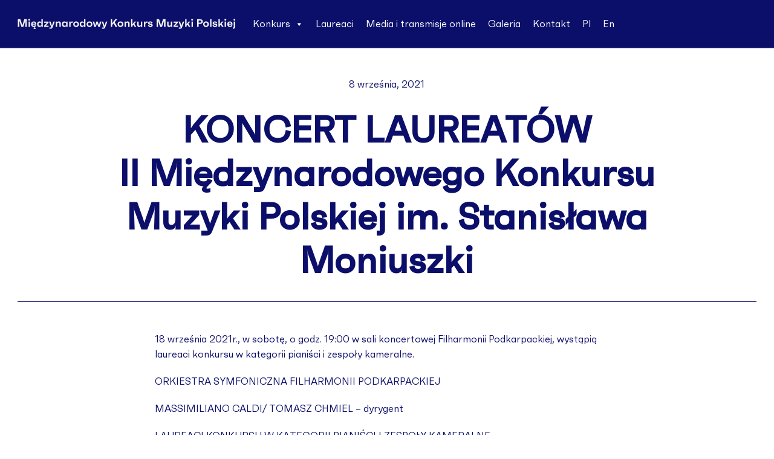

--- FILE ---
content_type: text/html; charset=UTF-8
request_url: https://konkursmuzykipolskiej.pl/koncert-laureatw-ii-midzynarodowego-konkursu-muzyki-polskiej-im-stanisawa-moniuszki-w-rzeszowie/
body_size: 13456
content:
<!doctype html>
<html lang="pl-PL">
<head>
    <!-- Google tag (gtag.js) -->
    <script async src="https://www.googletagmanager.com/gtag/js?id=UA-31180506-3"></script>
    <script>
        window.dataLayer = window.dataLayer || [];
        function gtag(){dataLayer.push(arguments);}
        gtag('js', new Date());

        gtag('config', 'UA-31180506-3');
    </script>
    <!-- End Google tag (gtag.js) -->
    <script type="text/javascript" src="https://konkursmuzykipolskiej.pl/wp-admin/admin-ajax.php?action=pll_xdata_check&#038;redirect=https%3A%2F%2Fkonkursmuzykipolskiej.pl%2Fkoncert-laureatw-ii-midzynarodowego-konkursu-muzyki-polskiej-im-stanisawa-moniuszki-w-rzeszowie%2F&#038;nonce=d5f7030255" async></script><meta name='robots' content='index, follow, max-image-preview:large, max-snippet:-1, max-video-preview:-1' />

	<!-- This site is optimized with the Yoast SEO plugin v26.3 - https://yoast.com/wordpress/plugins/seo/ -->
	<title>KONCERT LAUREATÓW II Międzynarodowego Konkursu Muzyki Polskiej im. Stanisława Moniuszki - 3 Międzynarodowy Konkurs Muzyki Polskiej</title>
	<link rel="canonical" href="https://konkursmuzykipolskiej.pl/koncert-laureatw-ii-midzynarodowego-konkursu-muzyki-polskiej-im-stanisawa-moniuszki-w-rzeszowie/" />
	<meta property="og:locale" content="pl_PL" />
	<meta property="og:type" content="article" />
	<meta property="og:title" content="KONCERT LAUREATÓW II Międzynarodowego Konkursu Muzyki Polskiej im. Stanisława Moniuszki - 3 Międzynarodowy Konkurs Muzyki Polskiej" />
	<meta property="og:description" content="18 września 2021r., w sobotę, o godz. 19:00 w sali koncertowej Filharmonii Podkarpackiej, wystąpią laureaci konkursu w kategorii pianiści i zespoły kameralne." />
	<meta property="og:url" content="https://konkursmuzykipolskiej.pl/koncert-laureatw-ii-midzynarodowego-konkursu-muzyki-polskiej-im-stanisawa-moniuszki-w-rzeszowie/" />
	<meta property="og:site_name" content="3 Międzynarodowy Konkurs Muzyki Polskiej" />
	<meta property="article:published_time" content="2021-09-08T11:06:48+00:00" />
	<meta name="author" content="less_code" />
	<meta name="twitter:card" content="summary_large_image" />
	<meta name="twitter:label1" content="Napisane przez" />
	<meta name="twitter:data1" content="less_code" />
	<script type="application/ld+json" class="yoast-schema-graph">{"@context":"https://schema.org","@graph":[{"@type":"WebPage","@id":"https://konkursmuzykipolskiej.pl/koncert-laureatw-ii-midzynarodowego-konkursu-muzyki-polskiej-im-stanisawa-moniuszki-w-rzeszowie/","url":"https://konkursmuzykipolskiej.pl/koncert-laureatw-ii-midzynarodowego-konkursu-muzyki-polskiej-im-stanisawa-moniuszki-w-rzeszowie/","name":"KONCERT LAUREATÓW II Międzynarodowego Konkursu Muzyki Polskiej im. Stanisława Moniuszki - 3 Międzynarodowy Konkurs Muzyki Polskiej","isPartOf":{"@id":"https://konkursmuzykipolskiej.pl/#website"},"datePublished":"2021-09-08T11:06:48+00:00","author":{"@id":"https://konkursmuzykipolskiej.pl/#/schema/person/64009ae7c7850477c15fc3195ff43ab1"},"breadcrumb":{"@id":"https://konkursmuzykipolskiej.pl/koncert-laureatw-ii-midzynarodowego-konkursu-muzyki-polskiej-im-stanisawa-moniuszki-w-rzeszowie/#breadcrumb"},"inLanguage":"pl-PL","potentialAction":[{"@type":"ReadAction","target":["https://konkursmuzykipolskiej.pl/koncert-laureatw-ii-midzynarodowego-konkursu-muzyki-polskiej-im-stanisawa-moniuszki-w-rzeszowie/"]}]},{"@type":"BreadcrumbList","@id":"https://konkursmuzykipolskiej.pl/koncert-laureatw-ii-midzynarodowego-konkursu-muzyki-polskiej-im-stanisawa-moniuszki-w-rzeszowie/#breadcrumb","itemListElement":[{"@type":"ListItem","position":1,"name":"Strona główna","item":"https://konkursmuzykipolskiej.pl/"},{"@type":"ListItem","position":2,"name":"KONCERT LAUREATÓW II Międzynarodowego Konkursu Muzyki Polskiej im. Stanisława Moniuszki"}]},{"@type":"WebSite","@id":"https://konkursmuzykipolskiej.pl/#website","url":"https://konkursmuzykipolskiej.pl/","name":"3 Międzynarodowy Konkurs Muzyki Polskiej","description":"","potentialAction":[{"@type":"SearchAction","target":{"@type":"EntryPoint","urlTemplate":"https://konkursmuzykipolskiej.pl/?s={search_term_string}"},"query-input":{"@type":"PropertyValueSpecification","valueRequired":true,"valueName":"search_term_string"}}],"inLanguage":"pl-PL"},{"@type":"Person","@id":"https://konkursmuzykipolskiej.pl/#/schema/person/64009ae7c7850477c15fc3195ff43ab1","name":"less_code","image":{"@type":"ImageObject","inLanguage":"pl-PL","@id":"https://konkursmuzykipolskiej.pl/#/schema/person/image/","url":"https://secure.gravatar.com/avatar/9925519f91af774a16b7160155eb6a60fd38585edaa04bb63c5e48ab26d4491e?s=96&d=mm&r=g","contentUrl":"https://secure.gravatar.com/avatar/9925519f91af774a16b7160155eb6a60fd38585edaa04bb63c5e48ab26d4491e?s=96&d=mm&r=g","caption":"less_code"},"sameAs":["https://konkursmuzykipolskiej.pl/"],"url":"https://konkursmuzykipolskiej.pl/author/less_code/"}]}</script>
	<!-- / Yoast SEO plugin. -->


<link rel="alternate" type="application/rss+xml" title="3 Międzynarodowy Konkurs Muzyki Polskiej &raquo; Kanał z wpisami" href="https://konkursmuzykipolskiej.pl/feed/" />
<link rel="alternate" type="application/rss+xml" title="3 Międzynarodowy Konkurs Muzyki Polskiej &raquo; Kanał z komentarzami" href="https://konkursmuzykipolskiej.pl/comments/feed/" />
<link rel="alternate" type="text/calendar" title="3 Międzynarodowy Konkurs Muzyki Polskiej &raquo; kanał iCal" href="https://konkursmuzykipolskiej.pl/harmonogram/?ical=1" />
<link rel="alternate" type="application/rss+xml" title="3 Międzynarodowy Konkurs Muzyki Polskiej &raquo; KONCERT LAUREATÓW II&nbsp;Międzynarodowego Konkursu Muzyki Polskiej im.&nbsp;Stanisława Moniuszki Kanał z komentarzami" href="https://konkursmuzykipolskiej.pl/koncert-laureatw-ii-midzynarodowego-konkursu-muzyki-polskiej-im-stanisawa-moniuszki-w-rzeszowie/feed/" />
<link rel="alternate" title="oEmbed (JSON)" type="application/json+oembed" href="https://konkursmuzykipolskiej.pl/wp-json/oembed/1.0/embed?url=https%3A%2F%2Fkonkursmuzykipolskiej.pl%2Fkoncert-laureatw-ii-midzynarodowego-konkursu-muzyki-polskiej-im-stanisawa-moniuszki-w-rzeszowie%2F" />
<link rel="alternate" title="oEmbed (XML)" type="text/xml+oembed" href="https://konkursmuzykipolskiej.pl/wp-json/oembed/1.0/embed?url=https%3A%2F%2Fkonkursmuzykipolskiej.pl%2Fkoncert-laureatw-ii-midzynarodowego-konkursu-muzyki-polskiej-im-stanisawa-moniuszki-w-rzeszowie%2F&#038;format=xml" />
<style id='wp-img-auto-sizes-contain-inline-css' type='text/css'>
img:is([sizes=auto i],[sizes^="auto," i]){contain-intrinsic-size:3000px 1500px}
/*# sourceURL=wp-img-auto-sizes-contain-inline-css */
</style>
<style id='wp-emoji-styles-inline-css' type='text/css'>

	img.wp-smiley, img.emoji {
		display: inline !important;
		border: none !important;
		box-shadow: none !important;
		height: 1em !important;
		width: 1em !important;
		margin: 0 0.07em !important;
		vertical-align: -0.1em !important;
		background: none !important;
		padding: 0 !important;
	}
/*# sourceURL=wp-emoji-styles-inline-css */
</style>
<link rel='stylesheet' id='wp-block-library-css' href='https://konkursmuzykipolskiej.pl/wp-includes/css/dist/block-library/style.min.css?ver=6.9' type='text/css' media='all' />
<style id='wp-block-paragraph-inline-css' type='text/css'>
.is-small-text{font-size:.875em}.is-regular-text{font-size:1em}.is-large-text{font-size:2.25em}.is-larger-text{font-size:3em}.has-drop-cap:not(:focus):first-letter{float:left;font-size:8.4em;font-style:normal;font-weight:100;line-height:.68;margin:.05em .1em 0 0;text-transform:uppercase}body.rtl .has-drop-cap:not(:focus):first-letter{float:none;margin-left:.1em}p.has-drop-cap.has-background{overflow:hidden}:root :where(p.has-background){padding:1.25em 2.375em}:where(p.has-text-color:not(.has-link-color)) a{color:inherit}p.has-text-align-left[style*="writing-mode:vertical-lr"],p.has-text-align-right[style*="writing-mode:vertical-rl"]{rotate:180deg}
/*# sourceURL=https://konkursmuzykipolskiej.pl/wp-includes/blocks/paragraph/style.min.css */
</style>
<style id='global-styles-inline-css' type='text/css'>
:root{--wp--preset--aspect-ratio--square: 1;--wp--preset--aspect-ratio--4-3: 4/3;--wp--preset--aspect-ratio--3-4: 3/4;--wp--preset--aspect-ratio--3-2: 3/2;--wp--preset--aspect-ratio--2-3: 2/3;--wp--preset--aspect-ratio--16-9: 16/9;--wp--preset--aspect-ratio--9-16: 9/16;--wp--preset--color--black: #000000;--wp--preset--color--cyan-bluish-gray: #abb8c3;--wp--preset--color--white: #ffffff;--wp--preset--color--pale-pink: #f78da7;--wp--preset--color--vivid-red: #cf2e2e;--wp--preset--color--luminous-vivid-orange: #ff6900;--wp--preset--color--luminous-vivid-amber: #fcb900;--wp--preset--color--light-green-cyan: #7bdcb5;--wp--preset--color--vivid-green-cyan: #00d084;--wp--preset--color--pale-cyan-blue: #8ed1fc;--wp--preset--color--vivid-cyan-blue: #0693e3;--wp--preset--color--vivid-purple: #9b51e0;--wp--preset--gradient--vivid-cyan-blue-to-vivid-purple: linear-gradient(135deg,rgb(6,147,227) 0%,rgb(155,81,224) 100%);--wp--preset--gradient--light-green-cyan-to-vivid-green-cyan: linear-gradient(135deg,rgb(122,220,180) 0%,rgb(0,208,130) 100%);--wp--preset--gradient--luminous-vivid-amber-to-luminous-vivid-orange: linear-gradient(135deg,rgb(252,185,0) 0%,rgb(255,105,0) 100%);--wp--preset--gradient--luminous-vivid-orange-to-vivid-red: linear-gradient(135deg,rgb(255,105,0) 0%,rgb(207,46,46) 100%);--wp--preset--gradient--very-light-gray-to-cyan-bluish-gray: linear-gradient(135deg,rgb(238,238,238) 0%,rgb(169,184,195) 100%);--wp--preset--gradient--cool-to-warm-spectrum: linear-gradient(135deg,rgb(74,234,220) 0%,rgb(151,120,209) 20%,rgb(207,42,186) 40%,rgb(238,44,130) 60%,rgb(251,105,98) 80%,rgb(254,248,76) 100%);--wp--preset--gradient--blush-light-purple: linear-gradient(135deg,rgb(255,206,236) 0%,rgb(152,150,240) 100%);--wp--preset--gradient--blush-bordeaux: linear-gradient(135deg,rgb(254,205,165) 0%,rgb(254,45,45) 50%,rgb(107,0,62) 100%);--wp--preset--gradient--luminous-dusk: linear-gradient(135deg,rgb(255,203,112) 0%,rgb(199,81,192) 50%,rgb(65,88,208) 100%);--wp--preset--gradient--pale-ocean: linear-gradient(135deg,rgb(255,245,203) 0%,rgb(182,227,212) 50%,rgb(51,167,181) 100%);--wp--preset--gradient--electric-grass: linear-gradient(135deg,rgb(202,248,128) 0%,rgb(113,206,126) 100%);--wp--preset--gradient--midnight: linear-gradient(135deg,rgb(2,3,129) 0%,rgb(40,116,252) 100%);--wp--preset--font-size--small: 13px;--wp--preset--font-size--medium: 20px;--wp--preset--font-size--large: 36px;--wp--preset--font-size--x-large: 42px;--wp--preset--spacing--20: 0.44rem;--wp--preset--spacing--30: 0.67rem;--wp--preset--spacing--40: 1rem;--wp--preset--spacing--50: 1.5rem;--wp--preset--spacing--60: 2.25rem;--wp--preset--spacing--70: 3.38rem;--wp--preset--spacing--80: 5.06rem;--wp--preset--shadow--natural: 6px 6px 9px rgba(0, 0, 0, 0.2);--wp--preset--shadow--deep: 12px 12px 50px rgba(0, 0, 0, 0.4);--wp--preset--shadow--sharp: 6px 6px 0px rgba(0, 0, 0, 0.2);--wp--preset--shadow--outlined: 6px 6px 0px -3px rgb(255, 255, 255), 6px 6px rgb(0, 0, 0);--wp--preset--shadow--crisp: 6px 6px 0px rgb(0, 0, 0);}:where(.is-layout-flex){gap: 0.5em;}:where(.is-layout-grid){gap: 0.5em;}body .is-layout-flex{display: flex;}.is-layout-flex{flex-wrap: wrap;align-items: center;}.is-layout-flex > :is(*, div){margin: 0;}body .is-layout-grid{display: grid;}.is-layout-grid > :is(*, div){margin: 0;}:where(.wp-block-columns.is-layout-flex){gap: 2em;}:where(.wp-block-columns.is-layout-grid){gap: 2em;}:where(.wp-block-post-template.is-layout-flex){gap: 1.25em;}:where(.wp-block-post-template.is-layout-grid){gap: 1.25em;}.has-black-color{color: var(--wp--preset--color--black) !important;}.has-cyan-bluish-gray-color{color: var(--wp--preset--color--cyan-bluish-gray) !important;}.has-white-color{color: var(--wp--preset--color--white) !important;}.has-pale-pink-color{color: var(--wp--preset--color--pale-pink) !important;}.has-vivid-red-color{color: var(--wp--preset--color--vivid-red) !important;}.has-luminous-vivid-orange-color{color: var(--wp--preset--color--luminous-vivid-orange) !important;}.has-luminous-vivid-amber-color{color: var(--wp--preset--color--luminous-vivid-amber) !important;}.has-light-green-cyan-color{color: var(--wp--preset--color--light-green-cyan) !important;}.has-vivid-green-cyan-color{color: var(--wp--preset--color--vivid-green-cyan) !important;}.has-pale-cyan-blue-color{color: var(--wp--preset--color--pale-cyan-blue) !important;}.has-vivid-cyan-blue-color{color: var(--wp--preset--color--vivid-cyan-blue) !important;}.has-vivid-purple-color{color: var(--wp--preset--color--vivid-purple) !important;}.has-black-background-color{background-color: var(--wp--preset--color--black) !important;}.has-cyan-bluish-gray-background-color{background-color: var(--wp--preset--color--cyan-bluish-gray) !important;}.has-white-background-color{background-color: var(--wp--preset--color--white) !important;}.has-pale-pink-background-color{background-color: var(--wp--preset--color--pale-pink) !important;}.has-vivid-red-background-color{background-color: var(--wp--preset--color--vivid-red) !important;}.has-luminous-vivid-orange-background-color{background-color: var(--wp--preset--color--luminous-vivid-orange) !important;}.has-luminous-vivid-amber-background-color{background-color: var(--wp--preset--color--luminous-vivid-amber) !important;}.has-light-green-cyan-background-color{background-color: var(--wp--preset--color--light-green-cyan) !important;}.has-vivid-green-cyan-background-color{background-color: var(--wp--preset--color--vivid-green-cyan) !important;}.has-pale-cyan-blue-background-color{background-color: var(--wp--preset--color--pale-cyan-blue) !important;}.has-vivid-cyan-blue-background-color{background-color: var(--wp--preset--color--vivid-cyan-blue) !important;}.has-vivid-purple-background-color{background-color: var(--wp--preset--color--vivid-purple) !important;}.has-black-border-color{border-color: var(--wp--preset--color--black) !important;}.has-cyan-bluish-gray-border-color{border-color: var(--wp--preset--color--cyan-bluish-gray) !important;}.has-white-border-color{border-color: var(--wp--preset--color--white) !important;}.has-pale-pink-border-color{border-color: var(--wp--preset--color--pale-pink) !important;}.has-vivid-red-border-color{border-color: var(--wp--preset--color--vivid-red) !important;}.has-luminous-vivid-orange-border-color{border-color: var(--wp--preset--color--luminous-vivid-orange) !important;}.has-luminous-vivid-amber-border-color{border-color: var(--wp--preset--color--luminous-vivid-amber) !important;}.has-light-green-cyan-border-color{border-color: var(--wp--preset--color--light-green-cyan) !important;}.has-vivid-green-cyan-border-color{border-color: var(--wp--preset--color--vivid-green-cyan) !important;}.has-pale-cyan-blue-border-color{border-color: var(--wp--preset--color--pale-cyan-blue) !important;}.has-vivid-cyan-blue-border-color{border-color: var(--wp--preset--color--vivid-cyan-blue) !important;}.has-vivid-purple-border-color{border-color: var(--wp--preset--color--vivid-purple) !important;}.has-vivid-cyan-blue-to-vivid-purple-gradient-background{background: var(--wp--preset--gradient--vivid-cyan-blue-to-vivid-purple) !important;}.has-light-green-cyan-to-vivid-green-cyan-gradient-background{background: var(--wp--preset--gradient--light-green-cyan-to-vivid-green-cyan) !important;}.has-luminous-vivid-amber-to-luminous-vivid-orange-gradient-background{background: var(--wp--preset--gradient--luminous-vivid-amber-to-luminous-vivid-orange) !important;}.has-luminous-vivid-orange-to-vivid-red-gradient-background{background: var(--wp--preset--gradient--luminous-vivid-orange-to-vivid-red) !important;}.has-very-light-gray-to-cyan-bluish-gray-gradient-background{background: var(--wp--preset--gradient--very-light-gray-to-cyan-bluish-gray) !important;}.has-cool-to-warm-spectrum-gradient-background{background: var(--wp--preset--gradient--cool-to-warm-spectrum) !important;}.has-blush-light-purple-gradient-background{background: var(--wp--preset--gradient--blush-light-purple) !important;}.has-blush-bordeaux-gradient-background{background: var(--wp--preset--gradient--blush-bordeaux) !important;}.has-luminous-dusk-gradient-background{background: var(--wp--preset--gradient--luminous-dusk) !important;}.has-pale-ocean-gradient-background{background: var(--wp--preset--gradient--pale-ocean) !important;}.has-electric-grass-gradient-background{background: var(--wp--preset--gradient--electric-grass) !important;}.has-midnight-gradient-background{background: var(--wp--preset--gradient--midnight) !important;}.has-small-font-size{font-size: var(--wp--preset--font-size--small) !important;}.has-medium-font-size{font-size: var(--wp--preset--font-size--medium) !important;}.has-large-font-size{font-size: var(--wp--preset--font-size--large) !important;}.has-x-large-font-size{font-size: var(--wp--preset--font-size--x-large) !important;}
/*# sourceURL=global-styles-inline-css */
</style>

<style id='classic-theme-styles-inline-css' type='text/css'>
/*! This file is auto-generated */
.wp-block-button__link{color:#fff;background-color:#32373c;border-radius:9999px;box-shadow:none;text-decoration:none;padding:calc(.667em + 2px) calc(1.333em + 2px);font-size:1.125em}.wp-block-file__button{background:#32373c;color:#fff;text-decoration:none}
/*# sourceURL=/wp-includes/css/classic-themes.min.css */
</style>
<link rel='stylesheet' id='megamenu-css' href='https://konkursmuzykipolskiej.pl/wp-content/uploads/maxmegamenu/style_pl_pl.css?ver=dc31df' type='text/css' media='all' />
<link rel='stylesheet' id='dashicons-css' href='https://konkursmuzykipolskiej.pl/wp-includes/css/dashicons.min.css?ver=6.9' type='text/css' media='all' />
<link rel='stylesheet' id='MKMP-css' href='https://konkursmuzykipolskiej.pl/wp-content/themes/mkmp/assets/css/mkmp.min.css?ver=0.6' type='text/css' media='all' />
        <script>document.getElementsByTagName("html")[0].className += " js";</script>
        <script type="text/javascript" src="https://konkursmuzykipolskiej.pl/wp-includes/js/jquery/jquery.min.js?ver=3.7.1" id="jquery-core-js"></script>
<script type="text/javascript" src="https://konkursmuzykipolskiej.pl/wp-includes/js/jquery/jquery-migrate.min.js?ver=3.4.1" id="jquery-migrate-js"></script>
<link rel="https://api.w.org/" href="https://konkursmuzykipolskiej.pl/wp-json/" /><link rel="alternate" title="JSON" type="application/json" href="https://konkursmuzykipolskiej.pl/wp-json/wp/v2/posts/298" /><link rel="EditURI" type="application/rsd+xml" title="RSD" href="https://konkursmuzykipolskiej.pl/xmlrpc.php?rsd" />
<meta name="generator" content="WordPress 6.9" />
<link rel='shortlink' href='https://konkursmuzykipolskiej.pl/?p=298' />
<meta name="tec-api-version" content="v1"><meta name="tec-api-origin" content="https://konkursmuzykipolskiej.pl"><link rel="alternate" href="https://konkursmuzykipolskiej.pl/wp-json/tribe/events/v1/" /><link rel="icon" href="https://konkursmuzykipolskiej.pl/wp-content/uploads/2022/11/cropped-Favicon-32x32.png" sizes="32x32" />
<link rel="icon" href="https://konkursmuzykipolskiej.pl/wp-content/uploads/2022/11/cropped-Favicon-192x192.png" sizes="192x192" />
<link rel="apple-touch-icon" href="https://konkursmuzykipolskiej.pl/wp-content/uploads/2022/11/cropped-Favicon-180x180.png" />
<meta name="msapplication-TileImage" content="https://konkursmuzykipolskiej.pl/wp-content/uploads/2022/11/cropped-Favicon-270x270.png" />
		<style type="text/css" id="wp-custom-css">
			img, svg, video {
    max-width: 100%;
    height: auto;
}

.mega-lang-item-pl a {
	padding-right: 0;
}

i {font-style:italic;}

.winner-img__wrapper {
  width: 200px;
  height: 200px;
  display: flex;
  align-items: center;
  justify-content: center;
  border-radius: 50%;
  overflow: hidden;
  position: relative;
  border: 1px solid rgba(12,15,107,.2);
}

.winner-img-wrapper-2 {
    width: 150px;
    height: 150px;
    background-size: cover;
    background-position: center;
    background-repeat: no-repeat;
}


#mega-menu-wrap-main-menu #mega-menu-main-menu > li.mega-menu-item > a.mega-menu-link {
	    padding: 0px 10px 0px 10px;
}		</style>
		<style type="text/css">/** Mega Menu CSS: fs **/</style>
    <meta charset="UTF-8">
    <meta name="referrer" content="origin">
    <meta name="viewport" content="width=device-width, initial-scale=1">
    <!-- Meta Pixel Code -->
    <script>
        !function(f,b,e,v,n,t,s)
        {if(f.fbq)return;n=f.fbq=function(){n.callMethod?
            n.callMethod.apply(n,arguments):n.queue.push(arguments)};
            if(!f._fbq)f._fbq=n;n.push=n;n.loaded=!0;n.version='2.0';
            n.queue=[];t=b.createElement(e);t.async=!0;
            t.src=v;s=b.getElementsByTagName(e)[0];
            s.parentNode.insertBefore(t,s)}(window, document,'script',
            'https://connect.facebook.net/en_US/fbevents.js');
        fbq('init', '5190312351069727');
        fbq('track', 'PageView');
    </script>
    <noscript><img height="1" width="1" style="display:none"
                   src="https://www.facebook.com/tr?id=5190312351069727&ev=PageView&noscript=1"
        /></noscript>
    <!-- End Meta Pixel Code -->
</head>
<body class="wp-singular post-template-default single single-post postid-298 single-format-standard wp-embed-responsive wp-theme-mkmp tribe-no-js mega-menu-main-menu">

<header class="bg-primary mega-nav mega-nav--mobile mega-nav--desktop@md position-relative js-mega-nav hide-nav hide-nav--fixed js-hide-nav js-hide-nav--main border-bottom border-opacity-40% border-white">
    <div class="mega-nav__container">
        <!-- 👇 logo -->
        <a href="https://konkursmuzykipolskiej.pl" class="mega-nav__logo">
                            <svg width="359" height="18" viewBox="0 0 359 18" fill="none" xmlns="http://www.w3.org/2000/svg">
                    <path d="M11.1107 1.4L8.71672 8.834L7.88872 11.858L7.06072 8.834L4.66672 1.4H0.562715V14H2.90271V3.002L3.49672 5.504L6.41272 14H9.36471L12.2807 5.504L12.8747 2.948V14H15.2147V1.4H11.1107ZM19.1815 3.704C20.1355 3.704 20.6755 3.182 20.6755 2.246C20.6755 1.346 20.1355 0.842 19.1815 0.842C18.2095 0.842 17.6875 1.346 17.6875 2.246C17.6875 3.182 18.2275 3.704 19.1815 3.704ZM18.0475 14H20.3335V5.18H18.0475V14ZM30.909 9.464C30.909 6.746 29.199 5 26.679 5C24.069 5 22.251 6.872 22.251 9.644C22.251 12.38 24.051 14.18 26.751 14.18C27.255 14.18 27.741 14.126 28.155 14.018C26.787 14.864 26.337 15.404 26.337 16.07C26.337 16.88 26.985 17.42 28.407 17.42C28.965 17.42 29.523 17.312 29.811 17.24V15.854C29.541 15.962 29.091 16.016 28.839 16.016C28.389 16.016 28.101 15.782 28.101 15.404C28.101 14.918 28.461 14.558 29.685 13.298C30.135 12.938 30.477 12.47 30.711 11.876L28.731 11.03C28.299 11.984 27.849 12.272 26.805 12.272C25.437 12.272 24.789 11.696 24.627 10.31H30.891C30.909 9.95 30.909 9.752 30.909 9.464ZM26.697 6.836C27.975 6.836 28.587 7.358 28.641 8.744H24.645C24.807 7.43 25.437 6.836 26.697 6.836ZM39.2918 1.4V7.16C38.7338 5.774 37.6358 5 36.1238 5C33.6578 5 32.2178 6.836 32.2178 9.608C32.2178 12.344 33.7118 14.18 36.2318 14.18C37.6898 14.18 38.7518 13.424 39.2918 12.074V14H41.5778V1.4H39.2918ZM36.9158 12.11C35.2598 12.11 34.5218 11.336 34.5218 9.608C34.5218 7.844 35.2598 7.07 36.9158 7.07C38.6258 7.07 39.3638 7.844 39.3638 9.608C39.3638 11.336 38.6258 12.11 36.9158 12.11ZM46.0406 12.02L47.9126 10.364L50.8826 7.106V5.18H43.7546V7.16H48.1106L43.6466 12.092V14H51.0626V12.02H46.0406ZM58.8436 5.18L57.1336 10.4L56.5576 12.362L56.0356 10.4L54.3436 5.18H51.8596L55.5496 15.044H52.4896V17.06H54.3256C56.2336 17.06 57.0436 16.376 57.5836 14.972L61.3276 5.18H58.8436ZM68.0209 5C66.4369 5 65.5369 5.81 65.1049 7.232V5.18H62.8189V14H65.1049V9.788C65.1049 7.97 65.8969 7.07 67.1749 7.07C68.2729 7.07 68.8849 7.664 68.8849 8.852V14H71.1709V8.726C71.1709 6.242 70.1089 5 68.0209 5ZM80.0731 5.18V7.16C79.5151 5.774 78.4171 5 76.9051 5C74.4391 5 72.9991 6.836 72.9991 9.608C72.9991 12.344 74.4931 14.18 77.0131 14.18C78.4711 14.18 79.5331 13.424 80.0731 12.074V14H82.3591V5.18H80.0731ZM77.6971 12.11C76.0411 12.11 75.3031 11.336 75.3031 9.608C75.3031 7.844 76.0411 7.07 77.6971 7.07C79.4071 7.07 80.1451 7.844 80.1451 9.608C80.1451 11.336 79.4071 12.11 77.6971 12.11ZM89.7922 5.036C88.1002 5.036 87.4522 6.35 87.2182 7.682V5.18H84.9322V14H87.2182V10.346C87.2182 8.114 88.2262 7.142 89.6662 7.142C90.2422 7.142 90.5302 7.196 90.8542 7.322V5.162C90.5302 5.036 90.1162 5.036 89.7922 5.036ZM96.2956 5C93.7036 5 91.5616 6.782 91.5616 9.608C91.5616 12.416 93.7036 14.18 96.2956 14.18C98.8696 14.18 101.012 12.416 101.012 9.608C101.012 6.782 98.8696 5 96.2956 5ZM96.2956 12.11C94.6036 12.11 93.8656 11.336 93.8656 9.608C93.8656 7.844 94.6036 7.07 96.2956 7.07C97.9876 7.07 98.7076 7.844 98.7076 9.608C98.7076 11.336 97.9876 12.11 96.2956 12.11ZM109.376 1.4V7.16C108.818 5.774 107.72 5 106.208 5C103.742 5 102.302 6.836 102.302 9.608C102.302 12.344 103.796 14.18 106.316 14.18C107.774 14.18 108.836 13.424 109.376 12.074V14H111.662V1.4H109.376ZM107 12.11C105.344 12.11 104.606 11.336 104.606 9.608C104.606 7.844 105.344 7.07 107 7.07C108.71 7.07 109.448 7.844 109.448 9.608C109.448 11.336 108.71 12.11 107 12.11ZM118.339 5C115.747 5 113.605 6.782 113.605 9.608C113.605 12.416 115.747 14.18 118.339 14.18C120.913 14.18 123.055 12.416 123.055 9.608C123.055 6.782 120.913 5 118.339 5ZM118.339 12.11C116.647 12.11 115.909 11.336 115.909 9.608C115.909 7.844 116.647 7.07 118.339 7.07C120.031 7.07 120.751 7.844 120.751 9.608C120.751 11.336 120.031 12.11 118.339 12.11ZM135.456 5.18L134.268 10.238L133.962 11.858L133.53 10.238L131.928 5.18H129.678L128.058 10.238L127.662 11.768L127.374 10.256L126.186 5.18H123.702L126.312 14H128.724L130.326 9.464L130.812 7.79L131.28 9.446L132.882 14H135.348L137.904 5.18H135.456ZM145.328 5.18L143.618 10.4L143.042 12.362L142.52 10.4L140.828 5.18H138.344L142.034 15.044H138.974V17.06H140.81C142.718 17.06 143.528 16.376 144.068 14.972L147.812 5.18H145.328ZM161.111 14H164.063L159.707 6.224L163.937 1.4H160.751L157.277 5.81L155.711 8.51V1.4H153.317V14H155.711V10.778L158.051 8.096L161.111 14ZM169.28 5C166.688 5 164.546 6.782 164.546 9.608C164.546 12.416 166.688 14.18 169.28 14.18C171.854 14.18 173.996 12.416 173.996 9.608C173.996 6.782 171.854 5 169.28 5ZM169.28 12.11C167.588 12.11 166.85 11.336 166.85 9.608C166.85 7.844 167.588 7.07 169.28 7.07C170.972 7.07 171.692 7.844 171.692 9.608C171.692 11.336 170.972 12.11 169.28 12.11ZM181.136 5C179.552 5 178.652 5.81 178.22 7.232V5.18H175.934V14H178.22V9.788C178.22 7.97 179.012 7.07 180.29 7.07C181.388 7.07 182 7.664 182 8.852V14H184.286V8.726C184.286 6.242 183.224 5 181.136 5ZM192.72 14H195.456L191.982 8.798L195.348 5.18H192.486L190.29 7.916L189.048 9.896V1.4H186.762V14H189.048V11.93L190.56 10.31L192.72 14ZM202.916 5.18V9.392C202.916 11.21 202.106 12.11 200.828 12.11C199.748 12.11 199.136 11.516 199.136 10.328V5.18H196.85V10.454C196.85 12.938 197.894 14.18 199.982 14.18C201.566 14.18 202.484 13.37 202.916 11.93V14H205.202V5.18H202.916ZM212.646 5.036C210.954 5.036 210.306 6.35 210.072 7.682V5.18H207.786V14H210.072V10.346C210.072 8.114 211.08 7.142 212.52 7.142C213.096 7.142 213.384 7.196 213.708 7.322V5.162C213.384 5.036 212.97 5.036 212.646 5.036ZM218.441 14.18C220.871 14.18 222.293 13.1 222.293 11.282C222.293 9.842 221.393 8.96 219.935 8.762L218.153 8.492C217.289 8.366 217.037 8.06 217.037 7.574C217.037 6.944 217.451 6.656 218.351 6.656C219.269 6.656 219.737 6.926 219.845 8.078L222.113 7.592C221.825 5.99 220.655 5 218.279 5C216.065 5 214.751 5.99 214.751 7.682C214.751 9.194 215.687 10.076 217.253 10.328L218.729 10.562C219.773 10.724 220.025 10.994 220.025 11.534C220.025 12.146 219.557 12.434 218.585 12.434C217.577 12.434 216.983 12.128 216.821 10.976L214.553 11.57C214.805 13.01 216.173 14.18 218.441 14.18ZM239.257 1.4L236.863 8.834L236.035 11.858L235.207 8.834L232.813 1.4H228.709V14H231.049V3.002L231.643 5.504L234.559 14H237.511L240.427 5.504L241.021 2.948V14H243.361V1.4H239.257ZM252.17 5.18V9.392C252.17 11.21 251.36 12.11 250.082 12.11C249.002 12.11 248.39 11.516 248.39 10.328V5.18H246.104V10.454C246.104 12.938 247.148 14.18 249.236 14.18C250.82 14.18 251.738 13.37 252.17 11.93V14H254.456V5.18H252.17ZM258.912 12.02L260.784 10.364L263.754 7.106V5.18H256.626V7.16H260.982L256.518 12.092V14H263.934V12.02H258.912ZM271.715 5.18L270.005 10.4L269.429 12.362L268.907 10.4L267.215 5.18H264.731L268.421 15.044H265.361V17.06H267.197C269.105 17.06 269.915 16.376 270.455 14.972L274.199 5.18H271.715ZM281.648 14H284.384L280.91 8.798L284.276 5.18H281.414L279.218 7.916L277.976 9.896V1.4H275.69V14H277.976V11.93L279.488 10.31L281.648 14ZM287.178 3.704C288.132 3.704 288.672 3.182 288.672 2.246C288.672 1.346 288.132 0.842 287.178 0.842C286.206 0.842 285.684 1.346 285.684 2.246C285.684 3.182 286.224 3.704 287.178 3.704ZM286.044 14H288.33V5.18H286.044V14ZM300.259 1.4H295.453V14H297.811V9.032H300.259C303.319 9.032 304.723 7.412 304.723 5.162C304.723 2.948 303.319 1.4 300.259 1.4ZM300.349 6.962H297.811V3.488H300.349C301.753 3.488 302.257 4.01 302.257 5.216C302.257 6.494 301.753 6.962 300.349 6.962ZM309.975 5C307.383 5 305.241 6.782 305.241 9.608C305.241 12.416 307.383 14.18 309.975 14.18C312.549 14.18 314.691 12.416 314.691 9.608C314.691 6.782 312.549 5 309.975 5ZM309.975 12.11C308.283 12.11 307.545 11.336 307.545 9.608C307.545 7.844 308.283 7.07 309.975 7.07C311.667 7.07 312.387 7.844 312.387 9.608C312.387 11.336 311.667 12.11 309.975 12.11ZM316.629 14H318.915V1.4H316.629V14ZM324.613 14.18C327.043 14.18 328.465 13.1 328.465 11.282C328.465 9.842 327.565 8.96 326.107 8.762L324.325 8.492C323.461 8.366 323.209 8.06 323.209 7.574C323.209 6.944 323.623 6.656 324.523 6.656C325.441 6.656 325.909 6.926 326.017 8.078L328.285 7.592C327.997 5.99 326.827 5 324.451 5C322.237 5 320.923 5.99 320.923 7.682C320.923 9.194 321.859 10.076 323.425 10.328L324.901 10.562C325.945 10.724 326.197 10.994 326.197 11.534C326.197 12.146 325.729 12.434 324.757 12.434C323.749 12.434 323.155 12.128 322.993 10.976L320.725 11.57C320.977 13.01 322.345 14.18 324.613 14.18ZM336.281 14H339.017L335.543 8.798L338.909 5.18H336.047L333.851 7.916L332.609 9.896V1.4H330.323V14H332.609V11.93L334.121 10.31L336.281 14ZM341.81 3.704C342.764 3.704 343.304 3.182 343.304 2.246C343.304 1.346 342.764 0.842 341.81 0.842C340.838 0.842 340.316 1.346 340.316 2.246C340.316 3.182 340.856 3.704 341.81 3.704ZM340.676 14H342.962V5.18H340.676V14ZM353.538 9.464C353.538 6.746 351.828 5 349.308 5C346.698 5 344.88 6.872 344.88 9.644C344.88 12.38 346.68 14.18 349.38 14.18C351.36 14.18 352.746 13.406 353.34 11.876L351.36 11.03C350.928 11.984 350.478 12.272 349.434 12.272C348.066 12.272 347.418 11.696 347.256 10.31H353.52C353.538 9.95 353.538 9.752 353.538 9.464ZM349.326 6.836C350.604 6.836 351.216 7.358 351.27 8.744H347.274C347.436 7.43 348.066 6.836 349.326 6.836ZM356.647 3.704C357.601 3.704 358.141 3.182 358.141 2.246C358.141 1.346 357.601 0.842 356.647 0.842C355.675 0.842 355.153 1.346 355.153 2.246C355.153 3.182 355.693 3.704 356.647 3.704ZM353.947 17.06H355.045C356.683 17.06 357.763 15.962 357.763 14.324V5.18H355.477V14.99H353.947V17.06Z"
                          fill="#F5F5F5"/>
                </svg>
                    </a>

        <div class="mega-nav__nav js-mega-nav__nav" id="mega-nav-navigation" role="navigation" aria-label="Main">
            <div class="mega-nav__nav-inner">
                <div id="mega-menu-wrap-main-menu" class="mega-menu-wrap"><div class="mega-menu-toggle"><div class="mega-toggle-blocks-left"></div><div class="mega-toggle-blocks-center"></div><div class="mega-toggle-blocks-right"><div class='mega-toggle-block mega-menu-toggle-animated-block mega-toggle-block-1' id='mega-toggle-block-1'><button aria-label="Toggle Menu" class="mega-toggle-animated mega-toggle-animated-slider" type="button" aria-expanded="false">
                  <span class="mega-toggle-animated-box">
                    <span class="mega-toggle-animated-inner"></span>
                  </span>
                </button></div></div></div><ul id="mega-menu-main-menu" class="mega-menu max-mega-menu mega-menu-horizontal mega-no-js" data-event="hover_intent" data-effect="fade_up" data-effect-speed="200" data-effect-mobile="disabled" data-effect-speed-mobile="0" data-mobile-force-width="body" data-second-click="go" data-document-click="collapse" data-vertical-behaviour="standard" data-breakpoint="768" data-unbind="true" data-mobile-state="collapse_all" data-mobile-direction="vertical" data-hover-intent-timeout="300" data-hover-intent-interval="100"><li class="mega-menu-item mega-menu-item-type-post_type mega-menu-item-object-page mega-menu-item-has-children mega-align-bottom-left mega-menu-flyout mega-menu-item-389" id="mega-menu-item-389"><a class="mega-menu-link" href="https://konkursmuzykipolskiej.pl/konkurs/" aria-expanded="false" tabindex="0">Konkurs<span class="mega-indicator" aria-hidden="true"></span></a>
<ul class="mega-sub-menu">
<li class="mega-menu-item mega-menu-item-type-custom mega-menu-item-object-custom mega-menu-item-2327" id="mega-menu-item-2327"><a class="mega-menu-link" href="https://konkursmuzykipolskiej.pl/regulamin/">Regulamin</a></li><li class="mega-menu-item mega-menu-item-type-custom mega-menu-item-object-custom mega-menu-item-2235" id="mega-menu-item-2235"><a class="mega-menu-link" href="https://konkursmuzykipolskiej.pl/harmonogram/">Harmonogram</a></li><li class="mega-menu-item mega-menu-item-type-custom mega-menu-item-object-custom mega-menu-item-has-children mega-menu-item-1481" id="mega-menu-item-1481"><a class="mega-menu-link" href="#" aria-expanded="false">Jury<span class="mega-indicator" aria-hidden="true"></span></a>
	<ul class="mega-sub-menu">
<li class="mega-menu-item mega-menu-item-type-post_type mega-menu-item-object-page mega-menu-item-1480" id="mega-menu-item-1480"><a class="mega-menu-link" href="https://konkursmuzykipolskiej.pl/jury-pianisci/">Jury – Pianiści</a></li><li class="mega-menu-item mega-menu-item-type-post_type mega-menu-item-object-page mega-menu-item-1479" id="mega-menu-item-1479"><a class="mega-menu-link" href="https://konkursmuzykipolskiej.pl/jury-zespoly-kameralne/">Jury – Zespoły kameralne</a></li>	</ul>
</li><li class="mega-menu-item mega-menu-item-type-custom mega-menu-item-object-custom mega-menu-item-has-children mega-menu-item-2032" id="mega-menu-item-2032"><a class="mega-menu-link" href="#" aria-expanded="false">Uczestnicy<span class="mega-indicator" aria-hidden="true"></span></a>
	<ul class="mega-sub-menu">
<li class="mega-menu-item mega-menu-item-type-post_type mega-menu-item-object-page mega-menu-item-2034" id="mega-menu-item-2034"><a class="mega-menu-link" href="https://konkursmuzykipolskiej.pl/uczestnicy/">Uczestnicy – Pianiści</a></li><li class="mega-menu-item mega-menu-item-type-post_type mega-menu-item-object-page mega-menu-item-2033" id="mega-menu-item-2033"><a class="mega-menu-link" href="https://konkursmuzykipolskiej.pl/uczestnicy-zespoly/">Uczestnicy – Zespoły kameralne</a></li>	</ul>
</li><li class="mega-menu-item mega-menu-item-type-custom mega-menu-item-object-custom mega-menu-item-390" id="mega-menu-item-390"><a class="mega-menu-link" href="/kompozytorzy">Kompozytorzy</a></li></ul>
</li><li class="mega-menu-item mega-menu-item-type-post_type mega-menu-item-object-page mega-align-bottom-left mega-menu-flyout mega-menu-item-3399" id="mega-menu-item-3399"><a class="mega-menu-link" href="https://konkursmuzykipolskiej.pl/laureaci/" tabindex="0">Laureaci</a></li><li class="mega-menu-item mega-menu-item-type-post_type mega-menu-item-object-page mega-align-bottom-left mega-menu-flyout mega-menu-item-2257" id="mega-menu-item-2257"><a class="mega-menu-link" href="https://konkursmuzykipolskiej.pl/media-i-transmisje-online/" tabindex="0">Media i&nbsp;transmisje online</a></li><li class="mega-menu-item mega-menu-item-type-post_type mega-menu-item-object-page mega-align-bottom-left mega-menu-flyout mega-menu-item-2626" id="mega-menu-item-2626"><a class="mega-menu-link" href="https://konkursmuzykipolskiej.pl/galeria/" tabindex="0">Galeria</a></li><li class="mega-menu-item mega-menu-item-type-post_type mega-menu-item-object-page mega-align-bottom-left mega-menu-flyout mega-menu-item-387" id="mega-menu-item-387"><a class="mega-menu-link" href="https://konkursmuzykipolskiej.pl/kontakt/" tabindex="0">Kontakt</a></li><li class="mega-lang-item mega-lang-item-3 mega-lang-item-pl mega-current-lang mega-lang-item-first mega-menu-item mega-menu-item-type-custom mega-menu-item-object-custom mega-align-bottom-left mega-menu-flyout mega-menu-item-1474-pl lang-item lang-item-3 lang-item-pl current-lang lang-item-first" id="mega-menu-item-1474-pl"><a class="mega-menu-link" href="https://konkursmuzykipolskiej.pl/koncert-laureatw-ii-midzynarodowego-konkursu-muzyki-polskiej-im-stanisawa-moniuszki-w-rzeszowie/" tabindex="0">Pl</a></li><li class="mega-lang-item mega-lang-item-6 mega-lang-item-en mega-no-translation mega-menu-item mega-menu-item-type-custom mega-menu-item-object-custom mega-align-bottom-left mega-menu-flyout mega-menu-item-1474-en lang-item lang-item-6 lang-item-en no-translation" id="mega-menu-item-1474-en"><a class="mega-menu-link" href="https://polishmusiccompetition.pl/" tabindex="0">En</a></li></ul></div>            </div>
        </div>
    </div>
</header>

<section class="padding-top-xxl padding-bottom-lg">
    <div class="container padding-bottom-md max-width-lg border-bottom border-primary">
        <p class="text-center color-primary max-width-md margin-auto">8 września, 2021</p>
        <h1 class="margin-top-md color-primary text-center max-width-md margin-auto">KONCERT LAUREATÓW II&nbsp;Międzynarodowego Konkursu Muzyki Polskiej im.&nbsp;Stanisława Moniuszki</h1>
    </div>

    <div class="container max-width-sm margin-top-lg">
                <div class="post-content">
            <p>18 września 2021r., w&nbsp;sobotę, o&nbsp;godz.&nbsp;19:00 w&nbsp;sali koncertowej Filharmonii Podkarpackiej, wystąpią laureaci konkursu w&nbsp;kategorii pianiści i&nbsp;zespoły kameralne.</p>
<p>
	
</p>
<p>ORKIESTRA SYMFONICZNA FILHARMONII PODKARPACKIEJ</p>
<p>MASSIMILIANO CALDI/ TOMASZ CHMIEL &#8211; dyrygent</p>
<p>LAUREACI KONKURSU W&nbsp;KATEGORII PIANIŚCI I&nbsp;ZESPOŁY KAMERALNE</p>
<p>
	
</p>
<p><strong>Link do&nbsp;zakupu biletów znajduje się </strong><a href="https://www.filharmonia.rzeszow.pl/repertuar/dzien,18-09-2021.html"><strong>TUTAJ.</strong></a></p>        </div>

        <section class="margin-top-xl margin-bottom-lg">
            <div class="container max-width-md">
                <div class="margin-bottom-md">
                    <h4 class="text-center">Udostępnij artykuł</h4>
                </div>

                <ul class="sharebar flex flex-wrap gap-xs justify-center">
                    <li>
                        <a class="sharebar__btn js-social-share" data-social="twitter" data-text="KONCERT LAUREATÓW II&nbsp;Międzynarodowego Konkursu Muzyki Polskiej im.&nbsp;Stanisława Moniuszki" data-hashtags="" href="https://twitter.com/intent/tweet">
                            <svg class="icon" viewBox="0 0 32 32"><title>Share on Twitter</title><g><path d="M32,6.1c-1.2,0.5-2.4,0.9-3.8,1c1.4-0.8,2.4-2.1,2.9-3.6c-1.3,0.8-2.7,1.3-4.2,1.6C25.7,3.8,24,3,22.2,3 c-3.6,0-6.6,2.9-6.6,6.6c0,0.5,0.1,1,0.2,1.5C10.3,10.8,5.5,8.2,2.2,4.2c-0.6,1-0.9,2.1-0.9,3.3c0,2.3,1.2,4.3,2.9,5.5 c-1.1,0-2.1-0.3-3-0.8c0,0,0,0.1,0,0.1c0,3.2,2.3,5.8,5.3,6.4c-0.6,0.1-1.1,0.2-1.7,0.2c-0.4,0-0.8,0-1.2-0.1 c0.8,2.6,3.3,4.5,6.1,4.6c-2.2,1.8-5.1,2.8-8.2,2.8c-0.5,0-1.1,0-1.6-0.1C2.9,27.9,6.4,29,10.1,29c12.1,0,18.7-10,18.7-18.7 c0-0.3,0-0.6,0-0.8C30,8.5,31.1,7.4,32,6.1z"></path></g></svg>
                        </a>
                    </li>

                    <li>
                        <a class="sharebar__btn js-social-share" data-social="facebook" data-url="https://konkursmuzykipolskiej.pl/koncert-laureatw-ii-midzynarodowego-konkursu-muzyki-polskiej-im-stanisawa-moniuszki-w-rzeszowie/" href="http://www.facebook.com/sharer.php">
                            <svg class="icon" viewBox="0 0 32 32"><title>Share on Facebook</title><path d="M32,16A16,16,0,1,0,13.5,31.806V20.625H9.438V16H13.5V12.475c0-4.01,2.389-6.225,6.043-6.225a24.644,24.644,0,0,1,3.582.312V10.5H21.107A2.312,2.312,0,0,0,18.5,13v3h4.438l-.71,4.625H18.5V31.806A16,16,0,0,0,32,16Z"></path></svg>
                        </a>
                    </li>

                    <li>
                        <a class="sharebar__btn js-social-share" data-social="linkedin" data-url="https://konkursmuzykipolskiej.pl/koncert-laureatw-ii-midzynarodowego-konkursu-muzyki-polskiej-im-stanisawa-moniuszki-w-rzeszowie/" href="https://www.linkedin.com/shareArticle">
                            <svg class="icon" viewBox="0 0 32 32"><title>Share on Linkedin</title><g><path d="M29,1H3A2,2,0,0,0,1,3V29a2,2,0,0,0,2,2H29a2,2,0,0,0,2-2V3A2,2,0,0,0,29,1ZM9.887,26.594H5.374V12.25H9.887ZM7.63,10.281a2.625,2.625,0,1,1,2.633-2.625A2.624,2.624,0,0,1,7.63,10.281ZM26.621,26.594H22.2V19.656c0-1.687,0-3.75-2.35-3.75s-2.633,1.782-2.633,3.656v7.126H12.8V12.25h4.136v1.969h.094a4.7,4.7,0,0,1,4.231-2.344c4.513,0,5.359,3,5.359,6.844Z"></path></g></svg>
                        </a>
                    </li>

                    <li>
                        <a class="sharebar__btn js-social-share" data-social="mail" data-subject="KONCERT LAUREATÓW II&nbsp;Międzynarodowego Konkursu Muzyki Polskiej im.&nbsp;Stanisława Moniuszki" data-body="18 września 2021r., w sobotę, o godz. 19:00 w sali koncertowej Filharmonii Podkarpackiej, wystąpią laureaci konkursu w kategorii pianiści i zespoły kameralne." href="mailto:">
                            <svg class="icon" viewBox="0 0 32 32"><title>Share by Email</title><g><path d="M28,3H4A3.957,3.957,0,0,0,0,7V25a3.957,3.957,0,0,0,4,4H28a3.957,3.957,0,0,0,4-4V7A3.957,3.957,0,0,0,28,3Zm.6,6.8-12,9a1,1,0,0,1-1.2,0l-12-9A1,1,0,0,1,4.6,8.2L16,16.75,27.4,8.2a1,1,0,1,1,1.2,1.6Z"></path></g></svg>
                        </a>
                    </li>
                </ul>
            </div>
        </section>
    </div>
</section>


    <div class="footer--partners">
        <div class="container max-width-lg">
            <div class="grid gap-md">
                <div class="col@md col-6">
                    <div class="partner--item">
                        <p>Organizator:</p>
                                                    <img src="https://konkursmuzykipolskiej.pl/wp-content/themes/mkmp/assets/images/nimit.png">
                                            </div>
                </div>
                <div class="col@md col-6">
                    <div class="partner--item">
                        <p>Współorganizator:</p>
                                                    <img src="https://konkursmuzykipolskiej.pl/wp-content/themes/mkmp/assets/images/filharmonia.png">
                                            </div>
                </div>
                <div class="col@md col-6">
                    <div class="partner--item">
                        <p>Finansowanie:</p>
                                                    <img style="width: 200px;" src="https://konkursmuzykipolskiej.pl/wp-content/themes/mkmp/assets/images/mk.png">
                                            </div>
                </div>
                <div class="col@md col-6">
                    <div class="partner--item">
                        <p>Członkostwo:</p>
                                                    <img src="https://konkursmuzykipolskiej.pl/wp-content/themes/mkmp/assets/images/aa.png">
                                            </div>
                </div>
            </div>
        </div>
    </div>

    <footer class="padding-top-xl@sm padding-top-lg padding-bottom-xl@sm padding-bottom-lg bg-cover footer"
            style="background-image: url(https://konkursmuzykipolskiej.pl/wp-content/themes/mkmp/assets/images/footer_bg.svg);">
        <div class="container max-width-lg">
            <div class="grid position-relative">
                <div class="col-6@sm">
                    <div class="grid gap-md">
                        <div class="col-6@xs">
                                                            <div id="block-3" class="widget widget_block widget_text"><p>Narodowy Instytut<br>Muzyki i&nbsp;Tańca<br>ul.&nbsp;Tamka 3<br>00-349 Warszawa</p></div>                                                    </div>
                        <div class="col-6@xs">
                                                            <div id="block-4" class="widget widget_block widget_text"><p><a style="color: #fff" href="/kontakt">biuro@konkursmuzykipolskiej.pl</a><br><a style="color: #fff" href="tel:+ 48 785 360 000">+ 48 785 360 000</a></p><a style="color: #fff" href="tel:+ 48 887 507 017">+ 48 887 507 017</a></p></div>                                                    </div>
                    </div>
                </div>
            </div>

            <div class="social-icons margin-top-lg position-relative">
                <ul class="flex justify-start@md justify-center">
                    <li class="margin-right-sm"><a href="https://www.youtube.com/user/IMITpolska/videos"><img src="https://konkursmuzykipolskiej.pl/wp-content/uploads/2022/11/youtube.svg"></a></li><li class="margin-right-sm"><a href="https://www.instagram.com/nimitpolska/"><img src="https://konkursmuzykipolskiej.pl/wp-content/uploads/2022/11/instagram.svg"></a></li><li class="margin-right-sm"><a href="https://www.facebook.com/PolishMusicCompetition"><img src="https://konkursmuzykipolskiej.pl/wp-content/uploads/2022/11/facebook.svg"></a></li><li class="margin-right-sm"><a href="https://www.linkedin.com/company/42766819/admin/"><img src="https://konkursmuzykipolskiej.pl/wp-content/uploads/2022/11/linked-in.svg"></a></li>                </ul>
                <a class="color-white text-sm margin-top-lg block" href="https://less-code.com" title="WordPress Development">Realizacja Less Code</a>
            </div>
        </div>
    </footer>

<script type="speculationrules">
{"prefetch":[{"source":"document","where":{"and":[{"href_matches":"/*"},{"not":{"href_matches":["/wp-*.php","/wp-admin/*","/wp-content/uploads/*","/wp-content/*","/wp-content/plugins/*","/wp-content/themes/mkmp/*","/*\\?(.+)"]}},{"not":{"selector_matches":"a[rel~=\"nofollow\"]"}},{"not":{"selector_matches":".no-prefetch, .no-prefetch a"}}]},"eagerness":"conservative"}]}
</script>
		<script>
		( function ( body ) {
			'use strict';
			body.className = body.className.replace( /\btribe-no-js\b/, 'tribe-js' );
		} )( document.body );
		</script>
		<script> /* <![CDATA[ */var tribe_l10n_datatables = {"aria":{"sort_ascending":": activate to sort column ascending","sort_descending":": activate to sort column descending"},"length_menu":"Show _MENU_ entries","empty_table":"No data available in table","info":"Showing _START_ to _END_ of _TOTAL_ entries","info_empty":"Showing 0 to 0 of 0 entries","info_filtered":"(filtered from _MAX_ total entries)","zero_records":"No matching records found","search":"Search:","all_selected_text":"All items on this page were selected. ","select_all_link":"Select all pages","clear_selection":"Clear Selection.","pagination":{"all":"All","next":"Next","previous":"Previous"},"select":{"rows":{"0":"","_":": Selected %d rows","1":": Selected 1 row"}},"datepicker":{"dayNames":["niedziela","poniedzia\u0142ek","wtorek","\u015broda","czwartek","pi\u0105tek","sobota"],"dayNamesShort":["niedz.","pon.","wt.","\u015br.","czw.","pt.","sob."],"dayNamesMin":["N","P","W","\u015a","C","P","S"],"monthNames":["stycze\u0144","luty","marzec","kwiecie\u0144","maj","czerwiec","lipiec","sierpie\u0144","wrzesie\u0144","pa\u017adziernik","listopad","grudzie\u0144"],"monthNamesShort":["stycze\u0144","luty","marzec","kwiecie\u0144","maj","czerwiec","lipiec","sierpie\u0144","wrzesie\u0144","pa\u017adziernik","listopad","grudzie\u0144"],"monthNamesMin":["sty","lut","mar","kwi","maj","cze","lip","sie","wrz","pa\u017a","lis","gru"],"nextText":"Next","prevText":"Prev","currentText":"Today","closeText":"Done","today":"Today","clear":"Clear"}};/* ]]> */ </script><script type="text/javascript" src="https://konkursmuzykipolskiej.pl/wp-content/plugins/the-events-calendar/common/build/js/user-agent.js?ver=da75d0bdea6dde3898df" id="tec-user-agent-js"></script>
<script type="text/javascript" src="https://konkursmuzykipolskiej.pl/wp-content/themes/mkmp/assets/js/scripts.js?ver=0.6" id="MKMP-js"></script>
<script type="text/javascript" src="https://konkursmuzykipolskiej.pl/wp-includes/js/hoverIntent.min.js?ver=1.10.2" id="hoverIntent-js"></script>
<script type="text/javascript" src="https://konkursmuzykipolskiej.pl/wp-content/plugins/megamenu/js/maxmegamenu.js?ver=3.6.2" id="megamenu-js"></script>
<script type="text/javascript" src="https://konkursmuzykipolskiej.pl/wp-content/plugins/megamenu-pro/assets/public.js?ver=2.2.7" id="megamenu-pro-js"></script>
<script id="wp-emoji-settings" type="application/json">
{"baseUrl":"https://s.w.org/images/core/emoji/17.0.2/72x72/","ext":".png","svgUrl":"https://s.w.org/images/core/emoji/17.0.2/svg/","svgExt":".svg","source":{"concatemoji":"https://konkursmuzykipolskiej.pl/wp-includes/js/wp-emoji-release.min.js?ver=6.9"}}
</script>
<script type="module">
/* <![CDATA[ */
/*! This file is auto-generated */
const a=JSON.parse(document.getElementById("wp-emoji-settings").textContent),o=(window._wpemojiSettings=a,"wpEmojiSettingsSupports"),s=["flag","emoji"];function i(e){try{var t={supportTests:e,timestamp:(new Date).valueOf()};sessionStorage.setItem(o,JSON.stringify(t))}catch(e){}}function c(e,t,n){e.clearRect(0,0,e.canvas.width,e.canvas.height),e.fillText(t,0,0);t=new Uint32Array(e.getImageData(0,0,e.canvas.width,e.canvas.height).data);e.clearRect(0,0,e.canvas.width,e.canvas.height),e.fillText(n,0,0);const a=new Uint32Array(e.getImageData(0,0,e.canvas.width,e.canvas.height).data);return t.every((e,t)=>e===a[t])}function p(e,t){e.clearRect(0,0,e.canvas.width,e.canvas.height),e.fillText(t,0,0);var n=e.getImageData(16,16,1,1);for(let e=0;e<n.data.length;e++)if(0!==n.data[e])return!1;return!0}function u(e,t,n,a){switch(t){case"flag":return n(e,"\ud83c\udff3\ufe0f\u200d\u26a7\ufe0f","\ud83c\udff3\ufe0f\u200b\u26a7\ufe0f")?!1:!n(e,"\ud83c\udde8\ud83c\uddf6","\ud83c\udde8\u200b\ud83c\uddf6")&&!n(e,"\ud83c\udff4\udb40\udc67\udb40\udc62\udb40\udc65\udb40\udc6e\udb40\udc67\udb40\udc7f","\ud83c\udff4\u200b\udb40\udc67\u200b\udb40\udc62\u200b\udb40\udc65\u200b\udb40\udc6e\u200b\udb40\udc67\u200b\udb40\udc7f");case"emoji":return!a(e,"\ud83e\u1fac8")}return!1}function f(e,t,n,a){let r;const o=(r="undefined"!=typeof WorkerGlobalScope&&self instanceof WorkerGlobalScope?new OffscreenCanvas(300,150):document.createElement("canvas")).getContext("2d",{willReadFrequently:!0}),s=(o.textBaseline="top",o.font="600 32px Arial",{});return e.forEach(e=>{s[e]=t(o,e,n,a)}),s}function r(e){var t=document.createElement("script");t.src=e,t.defer=!0,document.head.appendChild(t)}a.supports={everything:!0,everythingExceptFlag:!0},new Promise(t=>{let n=function(){try{var e=JSON.parse(sessionStorage.getItem(o));if("object"==typeof e&&"number"==typeof e.timestamp&&(new Date).valueOf()<e.timestamp+604800&&"object"==typeof e.supportTests)return e.supportTests}catch(e){}return null}();if(!n){if("undefined"!=typeof Worker&&"undefined"!=typeof OffscreenCanvas&&"undefined"!=typeof URL&&URL.createObjectURL&&"undefined"!=typeof Blob)try{var e="postMessage("+f.toString()+"("+[JSON.stringify(s),u.toString(),c.toString(),p.toString()].join(",")+"));",a=new Blob([e],{type:"text/javascript"});const r=new Worker(URL.createObjectURL(a),{name:"wpTestEmojiSupports"});return void(r.onmessage=e=>{i(n=e.data),r.terminate(),t(n)})}catch(e){}i(n=f(s,u,c,p))}t(n)}).then(e=>{for(const n in e)a.supports[n]=e[n],a.supports.everything=a.supports.everything&&a.supports[n],"flag"!==n&&(a.supports.everythingExceptFlag=a.supports.everythingExceptFlag&&a.supports[n]);var t;a.supports.everythingExceptFlag=a.supports.everythingExceptFlag&&!a.supports.flag,a.supports.everything||((t=a.source||{}).concatemoji?r(t.concatemoji):t.wpemoji&&t.twemoji&&(r(t.twemoji),r(t.wpemoji)))});
//# sourceURL=https://konkursmuzykipolskiej.pl/wp-includes/js/wp-emoji-loader.min.js
/* ]]> */
</script>
<script>if ('undefined' != typeof FWP_HTTP) FWP_HTTP.lang = 'pl';</script>    </body>
    </html>



--- FILE ---
content_type: image/svg+xml
request_url: https://konkursmuzykipolskiej.pl/wp-content/uploads/2022/11/youtube.svg
body_size: 62
content:
<?xml version="1.0" encoding="UTF-8"?>
<svg width="20px" height="16px" viewBox="0 0 20 16" version="1.1" xmlns="http://www.w3.org/2000/svg" xmlns:xlink="http://www.w3.org/1999/xlink">
    <!-- Generator: Sketch 55.2 (78181) - https://sketchapp.com -->
    <title>youtube</title>
    <desc>Created with Sketch.</desc>
    <g id="Page-1" stroke="none" stroke-width="1" fill="none" fill-rule="evenodd">
        <g id="youtube" fill="#FFFFFF" fill-rule="nonzero">
            <path d="M19.8674,3.8125 C19.8674,2.05469 18.5745,0.64062 16.9768,0.64062 C14.8127,0.53906 12.6057,0.5 10.3518,0.5 L9.64868,0.5 C7.39868,0.5 5.18774,0.53906 3.02368,0.64062 C1.42993,0.64062 0.136963,2.0625 0.136963,3.82031 C0.0393064,5.21094 -0.00366239,6.60156 0.000243859,7.99219 C-0.00366239,9.3828 0.0393064,10.7734 0.133056,12.168 C0.133056,13.9258 1.42603,15.3516 3.01978,15.3516 C5.29321,15.457 7.62524,15.5039 9.99634,15.5 C12.3713,15.5078 14.6956,15.4609 16.9729,15.3516 C18.5706,15.3516 19.8635,13.9258 19.8635,12.168 C19.9573,10.7734 20.0002,9.3828 19.9963,7.98828 C20.0042,6.59766 19.9612,5.20703 19.8674,3.8125 Z M8.08618,11.8242 L8.08618,4.14844 L13.7502,7.98438 L8.08618,11.8242 Z" id="Shape"></path>
        </g>
    </g>
</svg>

--- FILE ---
content_type: image/svg+xml
request_url: https://konkursmuzykipolskiej.pl/wp-content/uploads/2022/11/facebook.svg
body_size: 43
content:
<?xml version="1.0" encoding="UTF-8"?>
<svg width="10px" height="17px" viewBox="0 0 10 17" version="1.1" xmlns="http://www.w3.org/2000/svg" xmlns:xlink="http://www.w3.org/1999/xlink">
    <!-- Generator: Sketch 55.2 (78181) - https://sketchapp.com -->
    <title>facebook</title>
    <desc>Created with Sketch.</desc>
    <g id="Page-1" stroke="none" stroke-width="1" fill="none" fill-rule="evenodd">
        <g id="facebook" fill="#FFFFFF" fill-rule="nonzero">
            <path d="M0.74442,9.0542 L2.71751,9.0542 L2.71751,16.7258 C2.71751,16.8773 2.84746,17 3.00784,17 L6.3533,17 C6.5137,17 6.6436,16.8773 6.6436,16.7258 L6.6436,9.09034 L8.9118,9.09034 C9.0593,9.09034 9.1834,8.98582 9.2002,8.84746 L9.5447,6.02315 C9.5542,5.94545 9.5281,5.86763 9.4731,5.80934 C9.418,5.75099 9.3391,5.71759 9.2564,5.71759 L6.6437,5.71759 L6.6437,3.94718 C6.6437,3.41349 6.948,3.14286 7.5481,3.14286 C7.6337,3.14286 9.2564,3.14286 9.2564,3.14286 C9.4168,3.14286 9.5467,3.02008 9.5467,2.86867 L9.5467,0.276223 C9.5467,0.124758 9.4168,0.00202903 9.2564,0.00202903 L6.9022,0.00202903 C6.8856,0.00126129 6.8487,0 6.7943,0 C6.3859,0 4.966,0.0757322 3.84443,1.05022 C2.60173,2.1301 2.77448,3.42309 2.81576,3.64727 L2.81576,5.71754 L0.74442,5.71754 C0.58405,5.71754 0.4541,5.84027 0.4541,5.99173 L0.4541,8.77995 C0.4541,8.93142 0.58405,9.0542 0.74442,9.0542 Z" id="Path"></path>
        </g>
    </g>
</svg>

--- FILE ---
content_type: image/svg+xml
request_url: https://konkursmuzykipolskiej.pl/wp-content/uploads/2022/11/linked-in.svg
body_size: -67
content:
<?xml version="1.0" encoding="UTF-8"?>
<svg width="15px" height="15px" viewBox="0 0 15 15" version="1.1" xmlns="http://www.w3.org/2000/svg" xmlns:xlink="http://www.w3.org/1999/xlink">
    <!-- Generator: Sketch 55.2 (78181) - https://sketchapp.com -->
    <title>linked-in</title>
    <desc>Created with Sketch.</desc>
    <g id="Page-1" stroke="none" stroke-width="1" fill="none" fill-rule="evenodd">
        <g id="linked-in" fill="#FFFFFF" fill-rule="nonzero">
            <path d="M0.358116,5.02356 L3.4199,5.02356 L3.4199,14.8718 L0.358116,14.8718 L0.358116,5.02356 Z M1.88909,0.128174 C2.86768,0.128174 3.66295,0.923448 3.66295,1.90367 C3.66295,2.88291 2.86768,3.67819 1.88909,3.67819 C0.908211,3.67819 0.115234,2.88291 0.115234,1.90367 C0.115234,0.923448 0.908211,0.128174 1.88909,0.128174 Z" id="Shape"></path>
            <path d="M5.33984,5.02365 L8.27576,5.02365 L8.27576,6.37033 L8.31761,6.37033 C8.72624,5.59574 9.72501,4.77979 11.2136,4.77979 C14.3132,4.77979 14.8853,6.81884 14.8853,9.47052 L14.8853,14.8719 L11.8258,14.8719 L11.8258,10.0827 C11.8258,8.94029 11.8059,7.47134 10.2352,7.47134 C8.64238,7.47134 8.39934,8.71644 8.39934,10.0006 L8.39934,14.8719 L5.33984,14.8719 L5.33984,5.02365 Z" id="Path"></path>
        </g>
    </g>
</svg>

--- FILE ---
content_type: application/javascript; charset=UTF-8
request_url: https://konkursmuzykipolskiej.pl/wp-content/themes/mkmp/assets/js/scripts.js?ver=0.6
body_size: 33610
content:
// Utility function
function Util() {};

/*
	class manipulation functions
*/
Util.hasClass = function(el, className) {
    return el.classList.contains(className);
};

Util.addClass = function(el, className) {
    var classList = className.split(' ');
    el.classList.add(classList[0]);
    if (classList.length > 1) Util.addClass(el, classList.slice(1).join(' '));
};

Util.removeClass = function(el, className) {
    var classList = className.split(' ');
    el.classList.remove(classList[0]);
    if (classList.length > 1) Util.removeClass(el, classList.slice(1).join(' '));
};

Util.toggleClass = function(el, className, bool) {
    if (bool) Util.addClass(el, className);
    else Util.removeClass(el, className);
};

Util.setAttributes = function(el, attrs) {
    for (var key in attrs) {
        el.setAttribute(key, attrs[key]);
    }
};

/*
  DOM manipulation
*/
Util.getChildrenByClassName = function(el, className) {
    var children = el.children,
        childrenByClass = [];
    for (var i = 0; i < children.length; i++) {
        if (Util.hasClass(children[i], className)) childrenByClass.push(children[i]);
    }
    return childrenByClass;
};

Util.is = function(elem, selector) {
    if (selector.nodeType) {
        return elem === selector;
    }

    var qa = (typeof(selector) === 'string' ? document.querySelectorAll(selector) : selector),
        length = qa.length,
        returnArr = [];

    while (length--) {
        if (qa[length] === elem) {
            return true;
        }
    }

    return false;
};

/*
	Animate height of an element
*/
Util.setHeight = function(start, to, element, duration, cb, timeFunction) {
    var change = to - start,
        currentTime = null;

    var animateHeight = function(timestamp) {
        if (!currentTime) currentTime = timestamp;
        var progress = timestamp - currentTime;
        if (progress > duration) progress = duration;
        var val = parseInt((progress / duration) * change + start);
        if (timeFunction) {
            val = Math[timeFunction](progress, start, to - start, duration);
        }
        element.style.height = val + "px";
        if (progress < duration) {
            window.requestAnimationFrame(animateHeight);
        } else {
            if (cb) cb();
        }
    };

    //set the height of the element before starting animation -> fix bug on Safari
    element.style.height = start + "px";
    window.requestAnimationFrame(animateHeight);
};

/*
	Smooth Scroll
*/

Util.scrollTo = function(final, duration, cb, scrollEl) {
    var element = scrollEl || window;
    var start = element.scrollTop || document.documentElement.scrollTop,
        currentTime = null;

    if (!scrollEl) start = window.scrollY || document.documentElement.scrollTop;

    var animateScroll = function(timestamp) {
        if (!currentTime) currentTime = timestamp;
        var progress = timestamp - currentTime;
        if (progress > duration) progress = duration;
        var val = Math.easeInOutQuad(progress, start, final - start, duration);
        element.scrollTo(0, val);
        if (progress < duration) {
            window.requestAnimationFrame(animateScroll);
        } else {
            cb && cb();
        }
    };

    window.requestAnimationFrame(animateScroll);
};

/*
  Focus utility classes
*/

//Move focus to an element
Util.moveFocus = function(element) {
    if (!element) element = document.getElementsByTagName("body")[0];
    element.focus();
    if (document.activeElement !== element) {
        element.setAttribute('tabindex', '-1');
        element.focus();
    }
};

/*
  Misc
*/

Util.getIndexInArray = function(array, el) {
    return Array.prototype.indexOf.call(array, el);
};

Util.cssSupports = function(property, value) {
    if ('CSS' in window) {
        return CSS.supports(property, value);
    } else {
        var jsProperty = property.replace(/-([a-z])/g, function(g) { return g[1].toUpperCase(); });
        return jsProperty in document.body.style;
    }
};

// merge a set of user options into plugin defaults
// https://gomakethings.com/vanilla-javascript-version-of-jquery-extend/
Util.extend = function() {
    // Variables
    var extended = {};
    var deep = false;
    var i = 0;
    var length = arguments.length;

    // Check if a deep merge
    if (Object.prototype.toString.call(arguments[0]) === '[object Boolean]') {
        deep = arguments[0];
        i++;
    }

    // Merge the object into the extended object
    var merge = function(obj) {
        for (var prop in obj) {
            if (Object.prototype.hasOwnProperty.call(obj, prop)) {
                // If deep merge and property is an object, merge properties
                if (deep && Object.prototype.toString.call(obj[prop]) === '[object Object]') {
                    extended[prop] = extend(true, extended[prop], obj[prop]);
                } else {
                    extended[prop] = obj[prop];
                }
            }
        }
    };

    // Loop through each object and conduct a merge
    for (; i < length; i++) {
        var obj = arguments[i];
        merge(obj);
    }

    return extended;
};

// Check if Reduced Motion is enabled
Util.osHasReducedMotion = function() {
    if (!window.matchMedia) return false;
    var matchMediaObj = window.matchMedia('(prefers-reduced-motion: reduce)');
    if (matchMediaObj) return matchMediaObj.matches;
    return false; // return false if not supported
};

/*
	Polyfills
*/
//Closest() method
if (!Element.prototype.matches) {
    Element.prototype.matches = Element.prototype.msMatchesSelector || Element.prototype.webkitMatchesSelector;
}

if (!Element.prototype.closest) {
    Element.prototype.closest = function(s) {
        var el = this;
        if (!document.documentElement.contains(el)) return null;
        do {
            if (el.matches(s)) return el;
            el = el.parentElement || el.parentNode;
        } while (el !== null && el.nodeType === 1);
        return null;
    };
}

//Custom Event() constructor
if (typeof window.CustomEvent !== "function") {

    function CustomEvent(event, params) {
        params = params || { bubbles: false, cancelable: false, detail: undefined };
        var evt = document.createEvent('CustomEvent');
        evt.initCustomEvent(event, params.bubbles, params.cancelable, params.detail);
        return evt;
    }

    CustomEvent.prototype = window.Event.prototype;

    window.CustomEvent = CustomEvent;
}

/*
	Animation curves
*/
Math.easeInOutQuad = function(t, b, c, d) {
    t /= d / 2;
    if (t < 1) return c / 2 * t * t + b;
    t--;
    return -c / 2 * (t * (t - 2) - 1) + b;
};

Math.easeInQuart = function(t, b, c, d) {
    t /= d;
    return c * t * t * t * t + b;
};

Math.easeOutQuart = function(t, b, c, d) {
    t /= d;
    t--;
    return -c * (t * t * t * t - 1) + b;
};

Math.easeInOutQuart = function(t, b, c, d) {
    t /= d / 2;
    if (t < 1) return c / 2 * t * t * t * t + b;
    t -= 2;
    return -c / 2 * (t * t * t * t - 2) + b;
};

Math.easeOutElastic = function(t, b, c, d) {
    var s = 1.70158;
    var p = d * 0.7;
    var a = c;
    if (t == 0) return b;
    if ((t /= d) == 1) return b + c;
    if (!p) p = d * .3;
    if (a < Math.abs(c)) { a = c; var s = p / 4; } else var s = p / (2 * Math.PI) * Math.asin(c / a);
    return a * Math.pow(2, -10 * t) * Math.sin((t * d - s) * (2 * Math.PI) / p) + c + b;
};


/* JS Utility Classes */

// make focus ring visible only for keyboard navigation (i.e., tab key)
(function() {
    var focusTab = document.getElementsByClassName('js-tab-focus'),
        shouldInit = false,
        outlineStyle = false,
        eventDetected = false;

    function detectClick() {
        if (focusTab.length > 0) {
            resetFocusStyle(false);
            window.addEventListener('keydown', detectTab);
        }
        window.removeEventListener('mousedown', detectClick);
        outlineStyle = false;
        eventDetected = true;
    };

    function detectTab(event) {
        if (event.keyCode !== 9) return;
        resetFocusStyle(true);
        window.removeEventListener('keydown', detectTab);
        window.addEventListener('mousedown', detectClick);
        outlineStyle = true;
    };

    function resetFocusStyle(bool) {
        var outlineStyle = bool ? '' : 'none';
        for (var i = 0; i < focusTab.length; i++) {
            focusTab[i].style.setProperty('outline', outlineStyle);
        }
    };

    function initFocusTabs() {
        if (shouldInit) {
            if (eventDetected) resetFocusStyle(outlineStyle);
            return;
        }
        shouldInit = focusTab.length > 0;
        window.addEventListener('mousedown', detectClick);
    };

    initFocusTabs();
    window.addEventListener('initFocusTabs', initFocusTabs);
}());

function resetFocusTabsStyle() {
    window.dispatchEvent(new CustomEvent('initFocusTabs'));
};

// File#: _1_accordion
// Usage: codyhouse.co/license
(function() {
    var Accordion = function(element) {
        this.element = element;
        this.items = Util.getChildrenByClassName(this.element, 'js-accordion__item');
        this.version = this.element.getAttribute('data-version') ? '-'+this.element.getAttribute('data-version') : '';
        this.showClass = 'accordion'+this.version+'__item--is-open';
        this.animateHeight = (this.element.getAttribute('data-animation') == 'on');
        this.multiItems = !(this.element.getAttribute('data-multi-items') == 'off');
        // deep linking options
        this.deepLinkOn = this.element.getAttribute('data-deep-link') == 'on';
        // init accordion
        this.initAccordion();
    };

    Accordion.prototype.initAccordion = function() {
        //set initial aria attributes
        for( var i = 0; i < this.items.length; i++) {
            var button = this.items[i].getElementsByTagName('button')[0],
                content = this.items[i].getElementsByClassName('js-accordion__panel')[0],
                isOpen = Util.hasClass(this.items[i], this.showClass) ? 'true' : 'false';
            Util.setAttributes(button, {'aria-expanded': isOpen, 'aria-controls': 'accordion-content-'+i, 'id': 'accordion-header-'+i});
            Util.addClass(button, 'js-accordion__trigger');
            Util.setAttributes(content, {'aria-labelledby': 'accordion-header-'+i, 'id': 'accordion-content-'+i});
        }

        //listen for Accordion events
        this.initAccordionEvents();

        // check deep linking option
        this.initDeepLink();
    };

    Accordion.prototype.initAccordionEvents = function() {
        var self = this;

        this.element.addEventListener('click', function(event) {
            var trigger = event.target.closest('.js-accordion__trigger');
            //check index to make sure the click didn't happen inside a children accordion
            if( trigger && Util.getIndexInArray(self.items, trigger.parentElement) >= 0) self.triggerAccordion(trigger);
        });
    };

    Accordion.prototype.triggerAccordion = function(trigger) {
        var bool = (trigger.getAttribute('aria-expanded') === 'true');

        this.animateAccordion(trigger, bool, false);

        if(!bool && this.deepLinkOn) {
            history.replaceState(null, '', '#'+trigger.getAttribute('aria-controls'));
        }
    };

    Accordion.prototype.animateAccordion = function(trigger, bool, deepLink) {
        var self = this;
        var item = trigger.closest('.js-accordion__item'),
            content = item.getElementsByClassName('js-accordion__panel')[0],
            ariaValue = bool ? 'false' : 'true';

        if(!bool) Util.addClass(item, this.showClass);
        trigger.setAttribute('aria-expanded', ariaValue);
        self.resetContentVisibility(item, content, bool);

        if( !this.multiItems && !bool || deepLink) this.closeSiblings(item);
    };

    Accordion.prototype.resetContentVisibility = function(item, content, bool) {
        Util.toggleClass(item, this.showClass, !bool);
        content.removeAttribute("style");
        if(bool && !this.multiItems) { // accordion item has been closed -> check if there's one open to move inside viewport
            this.moveContent();
        }
    };

    Accordion.prototype.closeSiblings = function(item) {
        //if only one accordion can be open -> search if there's another one open
        var index = Util.getIndexInArray(this.items, item);
        for( var i = 0; i < this.items.length; i++) {
            if(Util.hasClass(this.items[i], this.showClass) && i != index) {
                this.animateAccordion(this.items[i].getElementsByClassName('js-accordion__trigger')[0], true, false);
                return false;
            }
        }
    };

    Accordion.prototype.moveContent = function() { // make sure title of the accordion just opened is inside the viewport
        var openAccordion = this.element.getElementsByClassName(this.showClass);
        if(openAccordion.length == 0) return;
        var boundingRect = openAccordion[0].getBoundingClientRect();
        if(boundingRect.top < 0 || boundingRect.top > window.innerHeight) {
            var windowScrollTop = window.scrollY || document.documentElement.scrollTop;
            window.scrollTo(0, boundingRect.top + windowScrollTop);
        }
    };

    Accordion.prototype.initDeepLink = function() {
        if(!this.deepLinkOn) return;
        var hash = window.location.hash.substr(1);
        if(!hash || hash == '') return;
        var trigger = this.element.querySelector('.js-accordion__trigger[aria-controls="'+hash+'"]');
        if(trigger && trigger.getAttribute('aria-expanded') !== 'true') {
            this.animateAccordion(trigger, false, true);
            setTimeout(function(){trigger.scrollIntoView(true);});
        }
    };

    window.Accordion = Accordion;

    //initialize the Accordion objects
    var accordions = document.getElementsByClassName('js-accordion');
    if( accordions.length > 0 ) {
        for( var i = 0; i < accordions.length; i++) {
            (function(i){new Accordion(accordions[i]);})(i);
        }
    }
}());

// File#: _1_diagonal-movement
// Usage: codyhouse.co/license
/*
  Modified version of the jQuery-menu-aim plugin
  https://github.com/kamens/jQuery-menu-aim
  - Replaced jQuery with Vanilla JS
  - Minor changes
*/
(function() {
    var menuAim = function(opts) {
        init(opts);
    };

    window.menuAim = menuAim;

    function init(opts) {
        var activeRow = null,
            mouseLocs = [],
            lastDelayLoc = null,
            timeoutId = null,
            options = Util.extend({
                menu: '',
                rows: false, //if false, get direct children - otherwise pass nodes list
                submenuSelector: "*",
                submenuDirection: "right",
                tolerance: 75,  // bigger = more forgivey when entering submenu
                enter: function(){},
                exit: function(){},
                activate: function(){},
                deactivate: function(){},
                exitMenu: function(){}
            }, opts),
            menu = options.menu;

        var MOUSE_LOCS_TRACKED = 3,  // number of past mouse locations to track
            DELAY = 300;  // ms delay when user appears to be entering submenu

        /**
         * Keep track of the last few locations of the mouse.
         */
        var mouseMoveFallback = function(event) {
            (!window.requestAnimationFrame) ? mousemoveDocument(event) : window.requestAnimationFrame(function(){mousemoveDocument(event);});
        };

        var mousemoveDocument = function(e) {
            mouseLocs.push({x: e.pageX, y: e.pageY});

            if (mouseLocs.length > MOUSE_LOCS_TRACKED) {
                mouseLocs.shift();
            }
        };

        /**
         * Cancel possible row activations when leaving the menu entirely
         */
        var mouseleaveMenu = function() {
            if (timeoutId) {
                clearTimeout(timeoutId);
            }

            // If exitMenu is supplied and returns true, deactivate the
            // currently active row on menu exit.
            if (options.exitMenu(this)) {
                if (activeRow) {
                    options.deactivate(activeRow);
                }

                activeRow = null;
            }
        };

        /**
         * Trigger a possible row activation whenever entering a new row.
         */
        var mouseenterRow = function() {
                if (timeoutId) {
                    // Cancel any previous activation delays
                    clearTimeout(timeoutId);
                }

                options.enter(this);
                possiblyActivate(this);
            },
            mouseleaveRow = function() {
                options.exit(this);
            };

        /*
         * Immediately activate a row if the user clicks on it.
         */
        var clickRow = function() {
            activate(this);
        };

        /**
         * Activate a menu row.
         */
        var activate = function(row) {
            if (row == activeRow) {
                return;
            }

            if (activeRow) {
                options.deactivate(activeRow);
            }

            options.activate(row);
            activeRow = row;
        };

        /**
         * Possibly activate a menu row. If mouse movement indicates that we
         * shouldn't activate yet because user may be trying to enter
         * a submenu's content, then delay and check again later.
         */
        var possiblyActivate = function(row) {
            var delay = activationDelay();

            if (delay) {
                timeoutId = setTimeout(function() {
                    possiblyActivate(row);
                }, delay);
            } else {
                activate(row);
            }
        };

        /**
         * Return the amount of time that should be used as a delay before the
         * currently hovered row is activated.
         *
         * Returns 0 if the activation should happen immediately. Otherwise,
         * returns the number of milliseconds that should be delayed before
         * checking again to see if the row should be activated.
         */
        var activationDelay = function() {
            if (!activeRow || !Util.is(activeRow, options.submenuSelector)) {
                // If there is no other submenu row already active, then
                // go ahead and activate immediately.
                return 0;
            }

            function getOffset(element) {
                var rect = element.getBoundingClientRect();
                return { top: rect.top + window.pageYOffset, left: rect.left + window.pageXOffset };
            };

            var offset = getOffset(menu),
                upperLeft = {
                    x: offset.left,
                    y: offset.top - options.tolerance
                },
                upperRight = {
                    x: offset.left + menu.offsetWidth,
                    y: upperLeft.y
                },
                lowerLeft = {
                    x: offset.left,
                    y: offset.top + menu.offsetHeight + options.tolerance
                },
                lowerRight = {
                    x: offset.left + menu.offsetWidth,
                    y: lowerLeft.y
                },
                loc = mouseLocs[mouseLocs.length - 1],
                prevLoc = mouseLocs[0];

            if (!loc) {
                return 0;
            }

            if (!prevLoc) {
                prevLoc = loc;
            }

            if (prevLoc.x < offset.left || prevLoc.x > lowerRight.x || prevLoc.y < offset.top || prevLoc.y > lowerRight.y) {
                // If the previous mouse location was outside of the entire
                // menu's bounds, immediately activate.
                return 0;
            }

            if (lastDelayLoc && loc.x == lastDelayLoc.x && loc.y == lastDelayLoc.y) {
                // If the mouse hasn't moved since the last time we checked
                // for activation status, immediately activate.
                return 0;
            }

            // Detect if the user is moving towards the currently activated
            // submenu.
            //
            // If the mouse is heading relatively clearly towards
            // the submenu's content, we should wait and give the user more
            // time before activating a new row. If the mouse is heading
            // elsewhere, we can immediately activate a new row.
            //
            // We detect this by calculating the slope formed between the
            // current mouse location and the upper/lower right points of
            // the menu. We do the same for the previous mouse location.
            // If the current mouse location's slopes are
            // increasing/decreasing appropriately compared to the
            // previous's, we know the user is moving toward the submenu.
            //
            // Note that since the y-axis increases as the cursor moves
            // down the screen, we are looking for the slope between the
            // cursor and the upper right corner to decrease over time, not
            // increase (somewhat counterintuitively).
            function slope(a, b) {
                return (b.y - a.y) / (b.x - a.x);
            };

            var decreasingCorner = upperRight,
                increasingCorner = lowerRight;

            // Our expectations for decreasing or increasing slope values
            // depends on which direction the submenu opens relative to the
            // main menu. By default, if the menu opens on the right, we
            // expect the slope between the cursor and the upper right
            // corner to decrease over time, as explained above. If the
            // submenu opens in a different direction, we change our slope
            // expectations.
            if (options.submenuDirection == "left") {
                decreasingCorner = lowerLeft;
                increasingCorner = upperLeft;
            } else if (options.submenuDirection == "below") {
                decreasingCorner = lowerRight;
                increasingCorner = lowerLeft;
            } else if (options.submenuDirection == "above") {
                decreasingCorner = upperLeft;
                increasingCorner = upperRight;
            }

            var decreasingSlope = slope(loc, decreasingCorner),
                increasingSlope = slope(loc, increasingCorner),
                prevDecreasingSlope = slope(prevLoc, decreasingCorner),
                prevIncreasingSlope = slope(prevLoc, increasingCorner);

            if (decreasingSlope < prevDecreasingSlope && increasingSlope > prevIncreasingSlope) {
                // Mouse is moving from previous location towards the
                // currently activated submenu. Delay before activating a
                // new menu row, because user may be moving into submenu.
                lastDelayLoc = loc;
                return DELAY;
            }

            lastDelayLoc = null;
            return 0;
        };

        var reset = function(triggerDeactivate) {
            if (timeoutId) {
                clearTimeout(timeoutId);
            }

            if (activeRow && triggerDeactivate) {
                options.deactivate(activeRow);
            }

            activeRow = null;
        };

        var destroyInstance = function() {
            menu.removeEventListener('mouseleave', mouseleaveMenu);
            document.removeEventListener('mousemove', mouseMoveFallback);
            if(rows.length > 0) {
                for(var i = 0; i < rows.length; i++) {
                    rows[i].removeEventListener('mouseenter', mouseenterRow);
                    rows[i].removeEventListener('mouseleave', mouseleaveRow);
                    rows[i].removeEventListener('click', clickRow);
                }
            }

        };

        /**
         * Hook up initial menu events
         */
        menu.addEventListener('mouseleave', mouseleaveMenu);
        var rows = (options.rows) ? options.rows : menu.children;
        if(rows.length > 0) {
            for(var i = 0; i < rows.length; i++) {(function(i){
                rows[i].addEventListener('mouseenter', mouseenterRow);
                rows[i].addEventListener('mouseleave', mouseleaveRow);
                rows[i].addEventListener('click', clickRow);
            })(i);}
        }

        document.addEventListener('mousemove', mouseMoveFallback);

        /* Reset/destroy menu */
        menu.addEventListener('reset', function(event){
            reset(event.detail);
        });
        menu.addEventListener('destroy', destroyInstance);
    };
}());

// File#: _1_hiding-nav
// Usage: codyhouse.co/license
(function() {
    var hidingNav = document.getElementsByClassName('js-hide-nav');
    if(hidingNav.length > 0 && window.requestAnimationFrame) {
        var mainNav = Array.prototype.filter.call(hidingNav, function(element) {
                return Util.hasClass(element, 'js-hide-nav--main');
            }),
            subNav = Array.prototype.filter.call(hidingNav, function(element) {
                return Util.hasClass(element, 'js-hide-nav--sub');
            });

        var scrolling = false,
            previousTop = window.scrollY,
            currentTop = window.scrollY,
            scrollDelta = 10,
            scrollOffset = 150, // scrollY needs to be bigger than scrollOffset to hide navigation
            headerHeight = 0;

        var navIsFixed = false; // check if main navigation is fixed
        if(mainNav.length > 0 && Util.hasClass(mainNav[0], 'hide-nav--fixed')) navIsFixed = true;

        // store button that triggers navigation on mobile
        var triggerMobile = getTriggerMobileMenu();
        var prevElement = createPrevElement();
        var mainNavTop = 0;
        // list of classes the hide-nav has when it is expanded -> do not hide if it has those classes
        var navOpenClasses = hidingNav[0].getAttribute('data-nav-target-class'),
            navOpenArrayClasses = [];
        if(navOpenClasses) navOpenArrayClasses = navOpenClasses.split(' ');
        getMainNavTop();
        if(mainNavTop > 0) {
            scrollOffset = scrollOffset + mainNavTop;
        }

        // init navigation and listen to window scroll event
        getHeaderHeight();
        initSecondaryNav();
        initFixedNav();
        resetHideNav();
        window.addEventListener('scroll', function(event){
            if(scrolling) return;
            scrolling = true;
            window.requestAnimationFrame(resetHideNav);
        });

        window.addEventListener('resize', function(event){
            if(scrolling) return;
            scrolling = true;
            window.requestAnimationFrame(function(){
                if(headerHeight > 0) {
                    getMainNavTop();
                    getHeaderHeight();
                    initSecondaryNav();
                    initFixedNav();
                }
                // reset both navigation
                hideNavScrollUp();

                scrolling = false;
            });
        });

        function getHeaderHeight() {
            headerHeight = mainNav[0].offsetHeight;
        };

        function initSecondaryNav() { // if there's a secondary nav, set its top equal to the header height
            if(subNav.length < 1 || mainNav.length < 1) return;
            subNav[0].style.top = (headerHeight - 1)+'px';
        };

        function initFixedNav() {
            if(!navIsFixed || mainNav.length < 1) return;
            mainNav[0].style.marginBottom = '-'+headerHeight+'px';
        };

        function resetHideNav() { // check if navs need to be hidden/revealed
            currentTop = window.scrollY;
            if(currentTop - previousTop > scrollDelta && currentTop > scrollOffset) {
                hideNavScrollDown();
            } else if( previousTop - currentTop > scrollDelta || (previousTop - currentTop > 0 && currentTop < scrollOffset) ) {
                hideNavScrollUp();
            } else if( previousTop - currentTop > 0 && subNav.length > 0 && subNav[0].getBoundingClientRect().top > 0) {
                setTranslate(subNav[0], '0%');
            }
            // if primary nav is fixed -> toggle bg class
            if(navIsFixed) {
                var scrollTop = window.scrollY || window.pageYOffset;
                Util.toggleClass(mainNav[0], 'hide-nav--has-bg', (scrollTop > headerHeight + mainNavTop));
            }
            previousTop = currentTop;
            scrolling = false;
        };

        function hideNavScrollDown() {
            // if there's a secondary nav -> it has to reach the top before hiding nav
            if( subNav.length  > 0 && subNav[0].getBoundingClientRect().top > headerHeight) return;
            // on mobile -> hide navigation only if dropdown is not open
            if(triggerMobile && triggerMobile.getAttribute('aria-expanded') == "true") return;
            // check if main nav has one of the following classes
            if( mainNav.length > 0 && (!navOpenClasses || !checkNavExpanded())) {
                setTranslate(mainNav[0], '-100%');
                mainNav[0].addEventListener('transitionend', addOffCanvasClass);
            }
            if( subNav.length  > 0 ) setTranslate(subNav[0], '-'+headerHeight+'px');
        };

        function hideNavScrollUp() {
            if( mainNav.length > 0 ) {setTranslate(mainNav[0], '0%'); Util.removeClass(mainNav[0], 'hide-nav--off-canvas');mainNav[0].removeEventListener('transitionend', addOffCanvasClass);}
            if( subNav.length  > 0 ) setTranslate(subNav[0], '0%');
        };

        function addOffCanvasClass() {
            mainNav[0].removeEventListener('transitionend', addOffCanvasClass);
            Util.addClass(mainNav[0], 'hide-nav--off-canvas');
        };

        function setTranslate(element, val) {
            element.style.transform = 'translateY('+val+')';
        };

        function getTriggerMobileMenu() {
            // store trigger that toggle mobile navigation dropdown
            var triggerMobileClass = hidingNav[0].getAttribute('data-mobile-trigger');
            if(!triggerMobileClass) return false;
            if(triggerMobileClass.indexOf('#') == 0) { // get trigger by ID
                var trigger = document.getElementById(triggerMobileClass.replace('#', ''));
                if(trigger) return trigger;
            } else { // get trigger by class name
                var trigger = hidingNav[0].getElementsByClassName(triggerMobileClass);
                if(trigger.length > 0) return trigger[0];
            }

            return false;
        };

        function createPrevElement() {
            // create element to be inserted right before the mainNav to get its top value
            if( mainNav.length < 1) return false;
            var newElement = document.createElement("div");
            newElement.setAttribute('aria-hidden', 'true');
            mainNav[0].parentElement.insertBefore(newElement, mainNav[0]);
            var prevElement =  mainNav[0].previousElementSibling;
            prevElement.style.opacity = '0';
            return prevElement;
        };

        function getMainNavTop() {
            if(!prevElement) return;
            mainNavTop = prevElement.getBoundingClientRect().top + window.scrollY;
        };

        function checkNavExpanded() {
            var navIsOpen = false;
            for(var i = 0; i < navOpenArrayClasses.length; i++){
                if(Util.hasClass(mainNav[0], navOpenArrayClasses[i].trim())) {
                    navIsOpen = true;
                    break;
                }
            }
            return navIsOpen;
        };

    } else {
        // if window requestAnimationFrame is not supported -> add bg class to fixed header
        var mainNav = document.getElementsByClassName('js-hide-nav--main');
        if(mainNav.length < 1) return;
        if(Util.hasClass(mainNav[0], 'hide-nav--fixed')) Util.addClass(mainNav[0], 'hide-nav--has-bg');
    }
}());

if(!Util) function Util () {};

Util.hasClass = function(el, className) {
    return el.classList.contains(className);
};

Util.addClass = function(el, className) {
    var classList = className.split(' ');
    el.classList.add(classList[0]);
    if (classList.length > 1) Util.addClass(el, classList.slice(1).join(' '));
};

Util.removeClass = function(el, className) {
    var classList = className.split(' ');
    el.classList.remove(classList[0]);
    if (classList.length > 1) Util.removeClass(el, classList.slice(1).join(' '));
};

Util.toggleClass = function(el, className, bool) {
    if(bool) Util.addClass(el, className);
    else Util.removeClass(el, className);
};

Util.setAttributes = function(el, attrs) {
    for(var key in attrs) {
        el.setAttribute(key, attrs[key]);
    }
};

Util.moveFocus = function (element) {
    if( !element ) element = document.getElementsByTagName('body')[0];
    element.focus();
    if (document.activeElement !== element) {
        element.setAttribute('tabindex','-1');
        element.focus();
    }
};


Util.getIndexInArray = function(array, el) {
    return Array.prototype.indexOf.call(array, el);
};


// File#: _1_menu
// Usage: codyhouse.co/license
(function() {
    var Menu = function(element) {
        this.element = element;
        this.elementId = this.element.getAttribute('id');
        this.menuItems = this.element.getElementsByClassName('js-menu__content');
        this.trigger = document.querySelectorAll('[aria-controls="'+this.elementId+'"]');
        this.selectedTrigger = false;
        this.menuIsOpen = false;
        this.initMenu();
        this.initMenuEvents();
    };

    Menu.prototype.initMenu = function() {
        // init aria-labels
        for(var i = 0; i < this.trigger.length; i++) {
            Util.setAttributes(this.trigger[i], {'aria-expanded': 'false', 'aria-haspopup': 'true'});
        }
        // init tabindex
        for(var i = 0; i < this.menuItems.length; i++) {
            this.menuItems[i].setAttribute('tabindex', '0');
        }
    };

    Menu.prototype.initMenuEvents = function() {
        var self = this;
        for(var i = 0; i < this.trigger.length; i++) {(function(i){
            self.trigger[i].addEventListener('click', function(event){
                event.preventDefault();
                // if the menu had been previously opened by another trigger element -> close it first and reopen in the right position
                if(Util.hasClass(self.element, 'menu--is-visible') && self.selectedTrigger !=  self.trigger[i]) {
                    self.toggleMenu(false, false); // close menu
                }
                // toggle menu
                self.selectedTrigger = self.trigger[i];
                self.toggleMenu(!Util.hasClass(self.element, 'menu--is-visible'), true);
            });
        })(i);}

        // keyboard events
        this.element.addEventListener('keydown', function(event) {
            // use up/down arrow to navigate list of menu items
            if( !Util.hasClass(event.target, 'js-menu__content') ) return;
            if( (event.keyCode && event.keyCode == 40) || (event.key && event.key.toLowerCase() == 'arrowdown') ) {
                self.navigateItems(event, 'next');
            } else if( (event.keyCode && event.keyCode == 38) || (event.key && event.key.toLowerCase() == 'arrowup') ) {
                self.navigateItems(event, 'prev');
            }
        });
    };

    Menu.prototype.toggleMenu = function(bool, moveFocus) {
        var self = this;
        // toggle menu visibility
        Util.toggleClass(this.element, 'menu--is-visible', bool);
        this.menuIsOpen = bool;
        if(bool) {
            this.selectedTrigger.setAttribute('aria-expanded', 'true');
            Util.moveFocus(this.menuItems[0]);
            this.element.addEventListener("transitionend", function(event) {Util.moveFocus(self.menuItems[0]);}, {once: true});
            // position the menu element
            this.positionMenu();
            // add class to menu trigger
            Util.addClass(this.selectedTrigger, 'menu-control--active');
        } else if(this.selectedTrigger) {
            this.selectedTrigger.setAttribute('aria-expanded', 'false');
            if(moveFocus) Util.moveFocus(this.selectedTrigger);
            // remove class from menu trigger
            Util.removeClass(this.selectedTrigger, 'menu-control--active');
            this.selectedTrigger = false;
        }
    };

    Menu.prototype.positionMenu = function(event, direction) {
        var selectedTriggerPosition = this.selectedTrigger.getBoundingClientRect(),
            menuOnTop = (window.innerHeight - selectedTriggerPosition.bottom) < selectedTriggerPosition.top;
        // menuOnTop = window.innerHeight < selectedTriggerPosition.bottom + this.element.offsetHeight;

        var left = selectedTriggerPosition.left,
            right = (window.innerWidth - selectedTriggerPosition.right),
            isRight = (window.innerWidth < selectedTriggerPosition.left + this.element.offsetWidth);

        var horizontal = isRight ? 'right: '+right+'px;' : 'left: '+left+'px;',
            vertical = menuOnTop
                ? 'bottom: '+(window.innerHeight - selectedTriggerPosition.top)+'px;'
                : 'top: '+selectedTriggerPosition.bottom+'px;';
        // check right position is correct -> otherwise set left to 0
        if( isRight && (right + this.element.offsetWidth) > window.innerWidth) horizontal = 'left: '+ parseInt((window.innerWidth - this.element.offsetWidth)/2)+'px;';
        var maxHeight = menuOnTop ? selectedTriggerPosition.top - 20 : window.innerHeight - selectedTriggerPosition.bottom - 20;
        this.element.setAttribute('style', horizontal + vertical +'max-height:'+Math.floor(maxHeight)+'px;');
    };

    Menu.prototype.navigateItems = function(event, direction) {
        event.preventDefault();
        var index = Util.getIndexInArray(this.menuItems, event.target),
            nextIndex = direction == 'next' ? index + 1 : index - 1;
        if(nextIndex < 0) nextIndex = this.menuItems.length - 1;
        if(nextIndex > this.menuItems.length - 1) nextIndex = 0;
        Util.moveFocus(this.menuItems[nextIndex]);
    };

    Menu.prototype.checkMenuFocus = function() {
        var menuParent = document.activeElement.closest('.js-menu');
        if (!menuParent || !this.element.contains(menuParent)) this.toggleMenu(false, false);
    };

    Menu.prototype.checkMenuClick = function(target) {
        if( !this.element.contains(target) && !target.closest('[aria-controls="'+this.elementId+'"]')) this.toggleMenu(false);
    };

    window.Menu = Menu;

    //initialize the Menu objects
    var menus = document.getElementsByClassName('js-menu');
    if( menus.length > 0 ) {
        var menusArray = [];
        var scrollingContainers = [];
        for( var i = 0; i < menus.length; i++) {
            (function(i){
                menusArray.push(new Menu(menus[i]));
                var scrollableElement = menus[i].getAttribute('data-scrollable-element');
                if(scrollableElement && !scrollingContainers.includes(scrollableElement)) scrollingContainers.push(scrollableElement);
            })(i);
        }

        // listen for key events
        window.addEventListener('keyup', function(event){
            if( event.keyCode && event.keyCode == 9 || event.key && event.key.toLowerCase() == 'tab' ) {
                //close menu if focus is outside menu element
                menusArray.forEach(function(element){
                    element.checkMenuFocus();
                });
            } else if( event.keyCode && event.keyCode == 27 || event.key && event.key.toLowerCase() == 'escape' ) {
                // close menu on 'Esc'
                menusArray.forEach(function(element){
                    element.toggleMenu(false, false);
                });
            }
        });
        // close menu when clicking outside it
        window.addEventListener('click', function(event){
            menusArray.forEach(function(element){
                element.checkMenuClick(event.target);
            });
        });
        // on resize -> close all menu elements
        window.addEventListener('resize', function(event){
            menusArray.forEach(function(element){
                element.toggleMenu(false, false);
            });
        });
        // on scroll -> close all menu elements
        window.addEventListener('scroll', function(event){
            menusArray.forEach(function(element){
                if(element.menuIsOpen) element.toggleMenu(false, false);
            });
        });
        // take into account additinal scrollable containers
        for(var j = 0; j < scrollingContainers.length; j++) {
            var scrollingContainer = document.querySelector(scrollingContainers[j]);
            if(scrollingContainer) {
                scrollingContainer.addEventListener('scroll', function(event){
                    menusArray.forEach(function(element){
                        if(element.menuIsOpen) element.toggleMenu(false, false);
                    });
                });
            }
        }
    }
}());

// File#: _1_modal-window
// Usage: codyhouse.co/license
(function() {
    var Modal = function(element) {
        this.element = element;
        this.triggers = document.querySelectorAll('[aria-controls="'+this.element.getAttribute('id')+'"]');
        this.firstFocusable = null;
        this.lastFocusable = null;
        this.moveFocusEl = null; // focus will be moved to this element when modal is open
        this.modalFocus = this.element.getAttribute('data-modal-first-focus') ? this.element.querySelector(this.element.getAttribute('data-modal-first-focus')) : null;
        this.selectedTrigger = null;
        this.preventScrollEl = this.getPreventScrollEl();
        this.showClass = "modal--is-visible";
        this.initModal();
    };

    Modal.prototype.getPreventScrollEl = function() {
        var scrollEl = false;
        var querySelector = this.element.getAttribute('data-modal-prevent-scroll');
        if(querySelector) scrollEl = document.querySelector(querySelector);
        return scrollEl;
    };

    Modal.prototype.initModal = function() {
        var self = this;
        //open modal when clicking on trigger buttons
        if ( this.triggers ) {
            for(var i = 0; i < this.triggers.length; i++) {
                this.triggers[i].addEventListener('click', function(event) {
                    event.preventDefault();
                    if(Util.hasClass(self.element, self.showClass)) {
                        self.closeModal();
                        return;
                    }
                    self.selectedTrigger = event.currentTarget;
                    self.showModal();
                    self.initModalEvents();
                });
            }
        }

        // listen to the openModal event -> open modal without a trigger button
        this.element.addEventListener('openModal', function(event){
            if(event.detail) self.selectedTrigger = event.detail;
            self.showModal();
            self.initModalEvents();
        });

        // listen to the closeModal event -> close modal without a trigger button
        this.element.addEventListener('closeModal', function(event){
            if(event.detail) self.selectedTrigger = event.detail;
            self.closeModal();
        });

        // if modal is open by default -> initialise modal events
        if(Util.hasClass(this.element, this.showClass)) this.initModalEvents();
    };

    Modal.prototype.showModal = function() {
        var self = this;
        Util.addClass(this.element, this.showClass);
        this.getFocusableElements();
        if(this.moveFocusEl) {
            this.moveFocusEl.focus();
            // wait for the end of transitions before moving focus
            this.element.addEventListener("transitionend", function cb(event) {
                self.moveFocusEl.focus();
                self.element.removeEventListener("transitionend", cb);
            });
        }
        this.emitModalEvents('modalIsOpen');
        // change the overflow of the preventScrollEl
        if(this.preventScrollEl) this.preventScrollEl.style.overflow = 'hidden';
    };

    Modal.prototype.closeModal = function() {
        if(!Util.hasClass(this.element, this.showClass)) return;
        Util.removeClass(this.element, this.showClass);
        this.firstFocusable = null;
        this.lastFocusable = null;
        this.moveFocusEl = null;
        if(this.selectedTrigger) this.selectedTrigger.focus();
        //remove listeners
        this.cancelModalEvents();
        this.emitModalEvents('modalIsClose');
        // change the overflow of the preventScrollEl
        if(this.preventScrollEl) this.preventScrollEl.style.overflow = '';
    };

    Modal.prototype.initModalEvents = function() {
        //add event listeners
        this.element.addEventListener('keydown', this);
        this.element.addEventListener('click', this);
    };

    Modal.prototype.cancelModalEvents = function() {
        //remove event listeners
        this.element.removeEventListener('keydown', this);
        this.element.removeEventListener('click', this);
    };

    Modal.prototype.handleEvent = function (event) {
        switch(event.type) {
            case 'click': {
                this.initClick(event);
            }
            case 'keydown': {
                this.initKeyDown(event);
            }
        }
    };

    Modal.prototype.initKeyDown = function(event) {
        if( event.keyCode && event.keyCode == 9 || event.key && event.key == 'Tab' ) {
            //trap focus inside modal
            this.trapFocus(event);
        } else if( (event.keyCode && event.keyCode == 13 || event.key && event.key == 'Enter') && event.target.closest('.js-modal__close')) {
            event.preventDefault();
            this.closeModal(); // close modal when pressing Enter on close button
        }
    };

    Modal.prototype.initClick = function(event) {
        //close modal when clicking on close button or modal bg layer
        if( !event.target.closest('.js-modal__close') && !Util.hasClass(event.target, 'js-modal') ) return;
        event.preventDefault();
        this.closeModal();
    };

    Modal.prototype.trapFocus = function(event) {
        if( this.firstFocusable == document.activeElement && event.shiftKey) {
            //on Shift+Tab -> focus last focusable element when focus moves out of modal
            event.preventDefault();
            this.lastFocusable.focus();
        }
        if( this.lastFocusable == document.activeElement && !event.shiftKey) {
            //on Tab -> focus first focusable element when focus moves out of modal
            event.preventDefault();
            this.firstFocusable.focus();
        }
    }

    Modal.prototype.getFocusableElements = function() {
        //get all focusable elements inside the modal
        var allFocusable = this.element.querySelectorAll(focusableElString);
        this.getFirstVisible(allFocusable);
        this.getLastVisible(allFocusable);
        this.getFirstFocusable();
    };

    Modal.prototype.getFirstVisible = function(elements) {
        //get first visible focusable element inside the modal
        for(var i = 0; i < elements.length; i++) {
            if( isVisible(elements[i]) ) {
                this.firstFocusable = elements[i];
                break;
            }
        }
    };

    Modal.prototype.getLastVisible = function(elements) {
        //get last visible focusable element inside the modal
        for(var i = elements.length - 1; i >= 0; i--) {
            if( isVisible(elements[i]) ) {
                this.lastFocusable = elements[i];
                break;
            }
        }
    };

    Modal.prototype.getFirstFocusable = function() {
        if(!this.modalFocus || !Element.prototype.matches) {
            this.moveFocusEl = this.firstFocusable;
            return;
        }
        var containerIsFocusable = this.modalFocus.matches(focusableElString);
        if(containerIsFocusable) {
            this.moveFocusEl = this.modalFocus;
        } else {
            this.moveFocusEl = false;
            var elements = this.modalFocus.querySelectorAll(focusableElString);
            for(var i = 0; i < elements.length; i++) {
                if( isVisible(elements[i]) ) {
                    this.moveFocusEl = elements[i];
                    break;
                }
            }
            if(!this.moveFocusEl) this.moveFocusEl = this.firstFocusable;
        }
    };

    Modal.prototype.emitModalEvents = function(eventName) {
        var event = new CustomEvent(eventName, {detail: this.selectedTrigger});
        this.element.dispatchEvent(event);
    };

    function isVisible(element) {
        return element.offsetWidth || element.offsetHeight || element.getClientRects().length;
    };

    window.Modal = Modal;

    //initialize the Modal objects
    var modals = document.getElementsByClassName('js-modal');
    // generic focusable elements string selector
    var focusableElString = '[href], input:not([disabled]), select:not([disabled]), textarea:not([disabled]), button:not([disabled]), iframe, object, embed, [tabindex]:not([tabindex="-1"]), [contenteditable], audio[controls], video[controls], summary';
    if( modals.length > 0 ) {
        var modalArrays = [];
        for( var i = 0; i < modals.length; i++) {
            (function(i){modalArrays.push(new Modal(modals[i]));})(i);
        }

        window.addEventListener('keydown', function(event){ //close modal window on esc
            if(event.keyCode && event.keyCode == 27 || event.key && event.key.toLowerCase() == 'escape') {
                for( var i = 0; i < modalArrays.length; i++) {
                    (function(i){modalArrays[i].closeModal();})(i);
                };
            }
        });
    }
}());

// File#: _1_smooth-scrolling
// Usage: codyhouse.co/license
(function() {
    var SmoothScroll = function(element) {
        if(!('CSS' in window) || !CSS.supports('color', 'var(--color-var)')) return;
        this.element = element;
        this.scrollDuration = parseInt(this.element.getAttribute('data-duration')) || 300;
        this.dataElementY = this.element.getAttribute('data-scrollable-element-y') || this.element.getAttribute('data-scrollable-element') || this.element.getAttribute('data-element');
        this.scrollElementY = this.dataElementY ? document.querySelector(this.dataElementY) : window;
        this.dataElementX = this.element.getAttribute('data-scrollable-element-x');
        this.scrollElementX = this.dataElementY ? document.querySelector(this.dataElementX) : window;
        this.initScroll();
    };

    SmoothScroll.prototype.initScroll = function() {
        var self = this;

        //detect click on link
        this.element.addEventListener('click', function(event){
            event.preventDefault();
            var targetId = event.target.closest('.js-smooth-scroll').getAttribute('href').replace('#', ''),
                target = document.getElementById(targetId),
                targetTabIndex = target.getAttribute('tabindex'),
                windowScrollTop = self.scrollElementY.scrollTop || document.documentElement.scrollTop;

            // scroll vertically
            if(!self.dataElementY) windowScrollTop = window.scrollY || document.documentElement.scrollTop;

            var scrollElementY = self.dataElementY ? self.scrollElementY : false;

            var fixedHeight = self.getFixedElementHeight(); // check if there's a fixed element on the page
            Util.scrollTo(target.getBoundingClientRect().top + windowScrollTop - fixedHeight, self.scrollDuration, function() {
                // scroll horizontally
                self.scrollHorizontally(target, fixedHeight);
                //move the focus to the target element - don't break keyboard navigation
                Util.moveFocus(target);
                history.pushState(false, false, '#'+targetId);
                self.resetTarget(target, targetTabIndex);
            }, scrollElementY);
        });
    };

    SmoothScroll.prototype.scrollHorizontally = function(target, delta) {
        var scrollEl = this.dataElementX ? this.scrollElementX : false;
        var windowScrollLeft = this.scrollElementX ? this.scrollElementX.scrollLeft : document.documentElement.scrollLeft;
        var final = target.getBoundingClientRect().left + windowScrollLeft - delta,
            duration = this.scrollDuration;

        var element = scrollEl || window;
        var start = element.scrollLeft || document.documentElement.scrollLeft,
            currentTime = null;

        if(!scrollEl) start = window.scrollX || document.documentElement.scrollLeft;
        // return if there's no need to scroll
        if(Math.abs(start - final) < 5) return;

        var animateScroll = function(timestamp){
            if (!currentTime) currentTime = timestamp;
            var progress = timestamp - currentTime;
            if(progress > duration) progress = duration;
            var val = Math.easeInOutQuad(progress, start, final-start, duration);
            element.scrollTo({
                left: val,
            });
            if(progress < duration) {
                window.requestAnimationFrame(animateScroll);
            }
        };

        window.requestAnimationFrame(animateScroll);
    };

    SmoothScroll.prototype.resetTarget = function(target, tabindex) {
        if( parseInt(target.getAttribute('tabindex')) < 0) {
            target.style.outline = 'none';
            !tabindex && target.removeAttribute('tabindex');
        }
    };

    SmoothScroll.prototype.getFixedElementHeight = function() {
        var scrollElementY = this.dataElementY ? this.scrollElementY : document.documentElement;
        var fixedElementDelta = parseInt(getComputedStyle(scrollElementY).getPropertyValue('scroll-padding'));
        if(isNaN(fixedElementDelta) ) { // scroll-padding not supported
            fixedElementDelta = 0;
            var fixedElement = document.querySelector(this.element.getAttribute('data-fixed-element'));
            if(fixedElement) fixedElementDelta = parseInt(fixedElement.getBoundingClientRect().height);
        }
        return fixedElementDelta;
    };

    //initialize the Smooth Scroll objects
    var smoothScrollLinks = document.getElementsByClassName('js-smooth-scroll');
    if( smoothScrollLinks.length > 0 && !Util.cssSupports('scroll-behavior', 'smooth') && window.requestAnimationFrame) {
        // you need javascript only if css scroll-behavior is not supported
        for( var i = 0; i < smoothScrollLinks.length; i++) {
            (function(i){new SmoothScroll(smoothScrollLinks[i]);})(i);
        }
    }
}());

// File#: _1_social-sharing
// Usage: codyhouse.co/license
(function() {
    function initSocialShare(button) {
        button.addEventListener('click', function(event){
            event.preventDefault();
            var social = button.getAttribute('data-social');
            var url = getSocialUrl(button, social);
            (social == 'mail')
                ? window.location.href = url
                : window.open(url, social+'-share-dialog', 'width=626,height=436');
        });
    };

    function getSocialUrl(button, social) {
        var params = getSocialParams(social);
        var newUrl = '';
        for(var i = 0; i < params.length; i++) {
            var paramValue = button.getAttribute('data-'+params[i]);
            if(params[i] == 'hashtags') paramValue = encodeURI(paramValue.replace(/\#| /g, ''));
            if(paramValue) {
                (social == 'facebook')
                    ? newUrl = newUrl + 'u='+encodeURIComponent(paramValue)+'&'
                    : newUrl = newUrl + params[i]+'='+encodeURIComponent(paramValue)+'&';
            }
        }
        if(social == 'linkedin') newUrl = 'mini=true&'+newUrl;
        return button.getAttribute('href')+'?'+newUrl;
    };

    function getSocialParams(social) {
        var params = [];
        switch (social) {
            case 'twitter':
                params = ['text', 'hashtags'];
                break;
            case 'facebook':
            case 'linkedin':
                params = ['url'];
                break;
            case 'pinterest':
                params = ['url', 'media', 'description'];
                break;
            case 'mail':
                params = ['subject', 'body'];
                break;
        }
        return params;
    };

    var socialShare = document.getElementsByClassName('js-social-share');
    if(socialShare.length > 0) {
        for( var i = 0; i < socialShare.length; i++) {
            (function(i){initSocialShare(socialShare[i])})(i);
        }
    }
}());

// File#: _1_sub-navigation
// Usage: codyhouse.co/license
(function() {
    var SideNav = function(element) {
        this.element = element;
        this.control = this.element.getElementsByClassName('js-subnav__control');
        this.navList = this.element.getElementsByClassName('js-subnav__wrapper');
        this.closeBtn = this.element.getElementsByClassName('js-subnav__close-btn');
        this.firstFocusable = getFirstFocusable(this);
        this.showClass = 'subnav__wrapper--is-visible';
        this.collapsedLayoutClass = 'subnav--collapsed';
        initSideNav(this);
    };

    function getFirstFocusable(sidenav) { // get first focusable element inside the subnav
        if(sidenav.navList.length == 0) return;
        var focusableEle = sidenav.navList[0].querySelectorAll('[href], input:not([disabled]), select:not([disabled]), textarea:not([disabled]), button:not([disabled]), iframe, object, embed, [tabindex]:not([tabindex="-1"]), [contenteditable], audio[controls], video[controls], summary'),
            firstFocusable = false;
        for(var i = 0; i < focusableEle.length; i++) {
            if( focusableEle[i].offsetWidth || focusableEle[i].offsetHeight || focusableEle[i].getClientRects().length ) {
                firstFocusable = focusableEle[i];
                break;
            }
        }

        return firstFocusable;
    };

    function initSideNav(sidenav) {
        checkSideNavLayout(sidenav); // switch from --compressed to --expanded layout
        initSideNavToggle(sidenav); // mobile behavior + layout update on resize
    };

    function initSideNavToggle(sidenav) {
        // custom event emitted when window is resized
        sidenav.element.addEventListener('update-sidenav', function(event){
            checkSideNavLayout(sidenav);
        });

        // mobile only
        if(sidenav.control.length == 0 || sidenav.navList.length == 0) return;
        sidenav.control[0].addEventListener('click', function(event){ // open sidenav
            openSideNav(sidenav, event);
        });
        sidenav.element.addEventListener('click', function(event) { // close sidenav when clicking on close button/bg layer
            if(event.target.closest('.js-subnav__close-btn') || Util.hasClass(event.target, 'js-subnav__wrapper')) {
                closeSideNav(sidenav, event);
            }
        });
    };

    function openSideNav(sidenav, event) { // open side nav - mobile only
        event.preventDefault();
        sidenav.selectedTrigger = event.target;
        event.target.setAttribute('aria-expanded', 'true');
        Util.addClass(sidenav.navList[0], sidenav.showClass);
        sidenav.navList[0].addEventListener('transitionend', function cb(event){
            sidenav.navList[0].removeEventListener('transitionend', cb);
            sidenav.firstFocusable.focus();
        });
    };

    function closeSideNav(sidenav, event, bool) { // close side sidenav - mobile only
        if( !Util.hasClass(sidenav.navList[0], sidenav.showClass) ) return;
        if(event) event.preventDefault();
        Util.removeClass(sidenav.navList[0], sidenav.showClass);
        if(!sidenav.selectedTrigger) return;
        sidenav.selectedTrigger.setAttribute('aria-expanded', 'false');
        if(!bool) sidenav.selectedTrigger.focus();
        sidenav.selectedTrigger = false;
    };

    function checkSideNavLayout(sidenav) { // switch from --compressed to --expanded layout
        var layout = getComputedStyle(sidenav.element, ':before').getPropertyValue('content').replace(/\'|"/g, '');
        if(layout != 'expanded' && layout != 'collapsed') return;
        Util.toggleClass(sidenav.element, sidenav.collapsedLayoutClass, layout != 'expanded');
    };

    var sideNav = document.getElementsByClassName('js-subnav'),
        SideNavArray = [],
        j = 0;
    if( sideNav.length > 0) {
        for(var i = 0; i < sideNav.length; i++) {
            var beforeContent = getComputedStyle(sideNav[i], ':before').getPropertyValue('content');
            if(beforeContent && beforeContent !='' && beforeContent !='none') {
                j = j + 1;
            }
            (function(i){SideNavArray.push(new SideNav(sideNav[i]));})(i);
        }

        if(j > 0) { // on resize - update sidenav layout
            var resizingId = false,
                customEvent = new CustomEvent('update-sidenav');
            window.addEventListener('resize', function(event){
                clearTimeout(resizingId);
                resizingId = setTimeout(doneResizing, 300);
            });

            function doneResizing() {
                for( var i = 0; i < SideNavArray.length; i++) {
                    (function(i){SideNavArray[i].element.dispatchEvent(customEvent)})(i);
                };
            };

            (window.requestAnimationFrame) // init table layout
                ? window.requestAnimationFrame(doneResizing)
                : doneResizing();
        }

        // listen for key events
        window.addEventListener('keyup', function(event){
            if( (event.keyCode && event.keyCode == 27) || (event.key && event.key.toLowerCase() == 'escape' )) {// listen for esc key - close navigation on mobile if open
                for(var i = 0; i < SideNavArray.length; i++) {
                    (function(i){closeSideNav(SideNavArray[i], event);})(i);
                };
            }
            if( (event.keyCode && event.keyCode == 9) || (event.key && event.key.toLowerCase() == 'tab' )) { // listen for tab key - close navigation on mobile if open when nav loses focus
                if( document.activeElement.closest('.js-subnav__wrapper')) return;
                for(var i = 0; i < SideNavArray.length; i++) {
                    (function(i){closeSideNav(SideNavArray[i], event, true);})(i);
                };
            }
        });
    }
}());

// File#: _1_swipe-content
(function() {
    var SwipeContent = function(element) {
        this.element = element;
        this.delta = [false, false];
        this.dragging = false;
        this.intervalId = false;
        initSwipeContent(this);
    };

    function initSwipeContent(content) {
        content.element.addEventListener('mousedown', handleEvent.bind(content));
        content.element.addEventListener('touchstart', handleEvent.bind(content), {passive: true});
    };

    function initDragging(content) {
        //add event listeners
        content.element.addEventListener('mousemove', handleEvent.bind(content));
        content.element.addEventListener('touchmove', handleEvent.bind(content), {passive: true});
        content.element.addEventListener('mouseup', handleEvent.bind(content));
        content.element.addEventListener('mouseleave', handleEvent.bind(content));
        content.element.addEventListener('touchend', handleEvent.bind(content));
    };

    function cancelDragging(content) {
        //remove event listeners
        if(content.intervalId) {
            (!window.requestAnimationFrame) ? clearInterval(content.intervalId) : window.cancelAnimationFrame(content.intervalId);
            content.intervalId = false;
        }
        content.element.removeEventListener('mousemove', handleEvent.bind(content));
        content.element.removeEventListener('touchmove', handleEvent.bind(content));
        content.element.removeEventListener('mouseup', handleEvent.bind(content));
        content.element.removeEventListener('mouseleave', handleEvent.bind(content));
        content.element.removeEventListener('touchend', handleEvent.bind(content));
    };

    function handleEvent(event) {
        switch(event.type) {
            case 'mousedown':
            case 'touchstart':
                startDrag(this, event);
                break;
            case 'mousemove':
            case 'touchmove':
                drag(this, event);
                break;
            case 'mouseup':
            case 'mouseleave':
            case 'touchend':
                endDrag(this, event);
                break;
        }
    };

    function startDrag(content, event) {
        content.dragging = true;
        // listen to drag movements
        initDragging(content);
        content.delta = [parseInt(unify(event).clientX), parseInt(unify(event).clientY)];
        // emit drag start event
        emitSwipeEvents(content, 'dragStart', content.delta, event.target);
    };

    function endDrag(content, event) {
        cancelDragging(content);
        // credits: https://css-tricks.com/simple-swipe-with-vanilla-javascript/
        var dx = parseInt(unify(event).clientX),
            dy = parseInt(unify(event).clientY);

        // check if there was a left/right swipe
        if(content.delta && (content.delta[0] || content.delta[0] === 0)) {
            var s = getSign(dx - content.delta[0]);

            if(Math.abs(dx - content.delta[0]) > 30) {
                (s < 0) ? emitSwipeEvents(content, 'swipeLeft', [dx, dy]) : emitSwipeEvents(content, 'swipeRight', [dx, dy]);
            }

            content.delta[0] = false;
        }
        // check if there was a top/bottom swipe
        if(content.delta && (content.delta[1] || content.delta[1] === 0)) {
            var y = getSign(dy - content.delta[1]);

            if(Math.abs(dy - content.delta[1]) > 30) {
                (y < 0) ? emitSwipeEvents(content, 'swipeUp', [dx, dy]) : emitSwipeEvents(content, 'swipeDown', [dx, dy]);
            }

            content.delta[1] = false;
        }
        // emit drag end event
        emitSwipeEvents(content, 'dragEnd', [dx, dy]);
        content.dragging = false;
    };

    function drag(content, event) {
        if(!content.dragging) return;
        // emit dragging event with coordinates
        (!window.requestAnimationFrame)
            ? content.intervalId = setTimeout(function(){emitDrag.bind(content, event);}, 250)
            : content.intervalId = window.requestAnimationFrame(emitDrag.bind(content, event));
    };

    function emitDrag(event) {
        emitSwipeEvents(this, 'dragging', [parseInt(unify(event).clientX), parseInt(unify(event).clientY)]);
    };

    function unify(event) {
        // unify mouse and touch events
        return event.changedTouches ? event.changedTouches[0] : event;
    };

    function emitSwipeEvents(content, eventName, detail, el) {
        var trigger = false;
        if(el) trigger = el;
        // emit event with coordinates
        var event = new CustomEvent(eventName, {detail: {x: detail[0], y: detail[1], origin: trigger}});
        content.element.dispatchEvent(event);
    };

    function getSign(x) {
        if(!Math.sign) {
            return ((x > 0) - (x < 0)) || +x;
        } else {
            return Math.sign(x);
        }
    };

    window.SwipeContent = SwipeContent;

    //initialize the SwipeContent objects
    var swipe = document.getElementsByClassName('js-swipe-content');
    if( swipe.length > 0 ) {
        for( var i = 0; i < swipe.length; i++) {
            (function(i){new SwipeContent(swipe[i]);})(i);
        }
    }
}());

// File#: _1_tabs
// Usage: codyhouse.co/license
(function() {
    var Tab = function(element) {
        this.element = element;
        this.tabList = this.element.getElementsByClassName('js-tabs__controls')[0];
        this.listItems = this.tabList.getElementsByTagName('li');
        this.triggers = this.tabList.getElementsByTagName('a');
        this.panelsList = this.element.getElementsByClassName('js-tabs__panels')[0];
        this.panels = Util.getChildrenByClassName(this.panelsList, 'js-tabs__panel');
        this.hideClass = this.element.getAttribute('data-hide-panel-class') ? this.element.getAttribute('data-hide-panel-class') : 'is-hidden';
        this.customShowClass = this.element.getAttribute('data-show-panel-class') ? this.element.getAttribute('data-show-panel-class') : false;
        this.layout = this.element.getAttribute('data-tabs-layout') ? this.element.getAttribute('data-tabs-layout') : 'horizontal';
        // deep linking options
        this.deepLinkOn = this.element.getAttribute('data-deep-link') == 'on';
        // init tabs
        this.initTab();
    };

    Tab.prototype.initTab = function() {
        //set initial aria attributes
        this.tabList.setAttribute('role', 'tablist');
        Util.addClass(this.element, 'tabs--no-interaction');

        for( var i = 0; i < this.triggers.length; i++) {
            var bool = (i == 0),
                panelId = this.panels[i].getAttribute('id');
            this.listItems[i].setAttribute('role', 'presentation');
            Util.setAttributes(this.triggers[i], {'role': 'tab', 'aria-selected': bool, 'aria-controls': panelId, 'id': 'tab-'+panelId});
            Util.addClass(this.triggers[i], 'js-tabs__trigger');
            Util.setAttributes(this.panels[i], {'role': 'tabpanel', 'aria-labelledby': 'tab-'+panelId});
            Util.toggleClass(this.panels[i], this.hideClass, !bool)

            if(bool && this.customShowClass) Util.addClass(this.panels[i], this.customShowClass);

            if(!bool) this.triggers[i].setAttribute('tabindex', '-1');
        }

        //listen for Tab events
        this.initTabEvents();

        // check deep linking option
        this.initDeepLink();
    };

    Tab.prototype.initTabEvents = function() {
        var self = this;
        //click on a new tab -> select content
        this.tabList.addEventListener('click', function(event) {
            if( event.target.closest('.js-tabs__trigger') ) self.triggerTab(event.target.closest('.js-tabs__trigger'), event);
        });
        //arrow keys to navigate through tabs
        this.tabList.addEventListener('keydown', function(event) {
            ;
            if( !event.target.closest('.js-tabs__trigger') ) return;
            if( tabNavigateNext(event, self.layout) ) {
                event.preventDefault();
                self.selectNewTab('next');
            } else if( tabNavigatePrev(event, self.layout) ) {
                event.preventDefault();
                self.selectNewTab('prev');
            }
        });
    };

    Tab.prototype.selectNewTab = function(direction) {
        var selectedTab = this.tabList.querySelector('[aria-selected="true"]'),
            index = Util.getIndexInArray(this.triggers, selectedTab);
        index = (direction == 'next') ? index + 1 : index - 1;
        //make sure index is in the correct interval
        //-> from last element go to first using the right arrow, from first element go to last using the left arrow
        if(index < 0) index = this.listItems.length - 1;
        if(index >= this.listItems.length) index = 0;
        this.triggerTab(this.triggers[index]);
        this.triggers[index].focus();
    };

    Tab.prototype.triggerTab = function(tabTrigger, event) {
        var self = this;
        event && event.preventDefault();
        var index = Util.getIndexInArray(this.triggers, tabTrigger);
        //no need to do anything if tab was already selected
        if(this.triggers[index].getAttribute('aria-selected') == 'true') return;

        Util.removeClass(this.element, 'tabs--no-interaction');

        for( var i = 0; i < this.triggers.length; i++) {
            var bool = (i == index);
            Util.toggleClass(this.panels[i], this.hideClass, !bool);
            if(this.customShowClass) Util.toggleClass(this.panels[i], this.customShowClass, bool);
            this.triggers[i].setAttribute('aria-selected', bool);
            bool ? this.triggers[i].setAttribute('tabindex', '0') : this.triggers[i].setAttribute('tabindex', '-1');
        }

        // update url if deepLink is on
        if(this.deepLinkOn) {
            history.replaceState(null, '', '#'+tabTrigger.getAttribute('aria-controls'));
        }
    };

    Tab.prototype.initDeepLink = function() {
        if(!this.deepLinkOn) return;
        var hash = window.location.hash.substr(1);
        var self = this;
        if(!hash || hash == '') return;
        for(var i = 0; i < this.panels.length; i++) {
            if(this.panels[i].getAttribute('id') == hash) {
                this.triggerTab(this.triggers[i], false);
                setTimeout(function(){self.panels[i].scrollIntoView(true);});
                break;
            }
        };
    };

    function tabNavigateNext(event, layout) {
        if(layout == 'horizontal' && (event.keyCode && event.keyCode == 39 || event.key && event.key == 'ArrowRight')) {return true;}
        else if(layout == 'vertical' && (event.keyCode && event.keyCode == 40 || event.key && event.key == 'ArrowDown')) {return true;}
        else {return false;}
    };

    function tabNavigatePrev(event, layout) {
        if(layout == 'horizontal' && (event.keyCode && event.keyCode == 37 || event.key && event.key == 'ArrowLeft')) {return true;}
        else if(layout == 'vertical' && (event.keyCode && event.keyCode == 38 || event.key && event.key == 'ArrowUp')) {return true;}
        else {return false;}
    };

    window.Tab = Tab;

    //initialize the Tab objects
    var tabs = document.getElementsByClassName('js-tabs');
    if( tabs.length > 0 ) {
        for( var i = 0; i < tabs.length; i++) {
            (function(i){new Tab(tabs[i]);})(i);
        }
    }
}());

// File#: _1_vertical-timeline
// Usage: codyhouse.co/license
(function() {
    var VTimeline = function(element) {
        this.element = element;
        this.sections = this.element.getElementsByClassName('js-v-timeline__section');
        this.animate = this.element.getAttribute('data-animation') && this.element.getAttribute('data-animation') == 'on' ? true : false;
        this.animationClass = 'v-timeline__section--animate';
        this.animationDelta = '-150px';
        initVTimeline(this);
    };

    function initVTimeline(element) {
        if(!element.animate) return;
        for(var i = 0; i < element.sections.length; i++) {
            var observer = new IntersectionObserver(vTimelineCallback.bind(element, i),
                {rootMargin: "0px 0px "+element.animationDelta+" 0px"});
            observer.observe(element.sections[i]);
        }
    };

    function vTimelineCallback(index, entries, observer) {
        if(entries[0].isIntersecting) {
            Util.addClass(this.sections[index], this.animationClass);
            observer.unobserve(this.sections[index]);
        }
    };

    //initialize the VTimeline objects
    var timelines = document.querySelectorAll('.js-v-timeline'),
        intersectionObserverSupported = ('IntersectionObserver' in window && 'IntersectionObserverEntry' in window && 'intersectionRatio' in window.IntersectionObserverEntry.prototype),
        reducedMotion = Util.osHasReducedMotion();
    if( timelines.length > 0) {
        for( var i = 0; i < timelines.length; i++) {
            if(intersectionObserverSupported && !reducedMotion) (function(i){new VTimeline(timelines[i]);})(i);
            else timelines[i].removeAttribute('data-animation');
        }
    }
}());

// File#: _2_carousel
// Usage: codyhouse.co/license
(function() {
    var Carousel = function(opts) {
        this.options = extendProps(Carousel.defaults , opts);
        this.element = this.options.element;
        this.listWrapper = this.element.getElementsByClassName('carousel__wrapper')[0];
        this.list = this.element.getElementsByClassName('carousel__list')[0];
        this.items = this.element.getElementsByClassName('carousel__item');
        this.initItems = []; // store only the original elements - will need this for cloning
        this.itemsNb = this.items.length; //original number of items
        this.visibItemsNb = 1; // tot number of visible items
        this.itemsWidth = 1; // this will be updated with the right width of items
        this.itemOriginalWidth = false; // store the initial width to use it on resize
        this.selectedItem = 0; // index of first visible item
        this.translateContainer = 0; // this will be the amount the container has to be translated each time a new group has to be shown (negative)
        this.containerWidth = 0; // this will be used to store the total width of the carousel (including the overflowing part)
        this.ariaLive = false;
        // navigation
        this.controls = this.element.getElementsByClassName('js-carousel__control');
        this.animating = false;
        // autoplay
        this.autoplayId = false;
        this.autoplayPaused = false;
        //drag
        this.dragStart = false;
        // resize
        this.resizeId = false;
        // used to re-initialize js
        this.cloneList = [];
        // store items min-width
        this.itemAutoSize = false;
        // store translate value (loop = off)
        this.totTranslate = 0;
        // modify loop option if navigation is on
        if(this.options.nav) this.options.loop = false;
        // store counter elements (if present)
        this.counter = this.element.getElementsByClassName('js-carousel__counter');
        this.counterTor = this.element.getElementsByClassName('js-carousel__counter-tot');
        initCarouselLayout(this); // get number visible items + width items
        setItemsWidth(this, true);
        insertBefore(this, this.visibItemsNb); // insert clones before visible elements
        updateCarouselClones(this); // insert clones after visible elements
        resetItemsTabIndex(this); // make sure not visible items are not focusable
        initAriaLive(this); // set aria-live region for SR
        initCarouselEvents(this); // listen to events
        initCarouselCounter(this);
        this.element.classList.add('carousel--loaded');
    };

    //public carousel functions
    Carousel.prototype.showNext = function() {
        showNextItems(this);
    };

    Carousel.prototype.showPrev = function() {
        showPrevItems(this);
    };

    Carousel.prototype.startAutoplay = function() {
        startAutoplay(this);
    };

    Carousel.prototype.pauseAutoplay = function() {
        pauseAutoplay(this);
    };

    //private carousel functions
    function initCarouselLayout(carousel) {
        // evaluate size of single elements + number of visible elements
        var itemStyle = window.getComputedStyle(carousel.items[0]),
            containerStyle = window.getComputedStyle(carousel.listWrapper),
            itemWidth = parseFloat(itemStyle.getPropertyValue('width')),
            itemMargin = parseFloat(itemStyle.getPropertyValue('margin-right')),
            containerPadding = parseFloat(containerStyle.getPropertyValue('padding-left')),
            containerWidth = parseFloat(containerStyle.getPropertyValue('width'));

        if(!carousel.itemAutoSize) {
            carousel.itemAutoSize = itemWidth;
        }

        // if carousel.listWrapper is hidden -> make sure to retrieve the proper width
        containerWidth = getCarouselWidth(carousel, containerWidth);

        if( !carousel.itemOriginalWidth) { // on resize -> use initial width of items to recalculate
            carousel.itemOriginalWidth = itemWidth;
        } else {
            itemWidth = carousel.itemOriginalWidth;
        }

        if(carousel.itemAutoSize) {
            carousel.itemOriginalWidth = parseInt(carousel.itemAutoSize);
            itemWidth = carousel.itemOriginalWidth;
        }
        // make sure itemWidth is smaller than container width
        if(containerWidth < itemWidth) {
            carousel.itemOriginalWidth = containerWidth
            itemWidth = carousel.itemOriginalWidth;
        }
        // get proper width of elements
        carousel.visibItemsNb = parseInt((containerWidth - 2*containerPadding + itemMargin)/(itemWidth+itemMargin));
        carousel.itemsWidth = parseFloat( (((containerWidth - 2*containerPadding + itemMargin)/carousel.visibItemsNb) - itemMargin).toFixed(1));
        carousel.containerWidth = (carousel.itemsWidth+itemMargin)* carousel.items.length;
        carousel.translateContainer = 0 - ((carousel.itemsWidth+itemMargin)* carousel.visibItemsNb);
        // flexbox fallback
        if(!flexSupported) carousel.list.style.width = (carousel.itemsWidth + itemMargin)*carousel.visibItemsNb*3+'px';

        // this is used when loop == off
        carousel.totTranslate = 0 - carousel.selectedItem*(carousel.itemsWidth+itemMargin);
        if(carousel.items.length <= carousel.visibItemsNb) carousel.totTranslate = 0;

        centerItems(carousel); // center items if carousel.items.length < visibItemsNb
        alignControls(carousel); // check if controls need to be aligned to a different element
    };

    function setItemsWidth(carousel, bool) {
        for(var i = 0; i < carousel.items.length; i++) {
            carousel.items[i].style.width = carousel.itemsWidth+"px";
            if(bool) carousel.initItems.push(carousel.items[i]);
        }
    };

    function updateCarouselClones(carousel) {
        if(!carousel.options.loop) return;
        // take care of clones after visible items (needs to run after the update of clones before visible items)
        if(carousel.items.length < carousel.visibItemsNb*3) {
            insertAfter(carousel, carousel.visibItemsNb*3 - carousel.items.length, carousel.items.length - carousel.visibItemsNb*2);
        } else if(carousel.items.length > carousel.visibItemsNb*3 ) {
            removeClones(carousel, carousel.visibItemsNb*3, carousel.items.length - carousel.visibItemsNb*3);
        }
        // set proper translate value for the container
        setTranslate(carousel, 'translateX('+carousel.translateContainer+'px)');
    };

    function initCarouselEvents(carousel) {
        // listen for click on previous/next arrow
        // dots navigation
        if(carousel.options.nav) {
            carouselCreateNavigation(carousel);
            carouselInitNavigationEvents(carousel);
        }

        if(carousel.controls.length > 0) {
            carousel.controls[0].addEventListener('click', function(event){
                event.preventDefault();
                showPrevItems(carousel);
                updateAriaLive(carousel);
            });
            carousel.controls[1].addEventListener('click', function(event){
                event.preventDefault();
                showNextItems(carousel);
                updateAriaLive(carousel);
            });

            // update arrow visility -> loop == off only
            resetCarouselControls(carousel);
            // emit custom event - items visible
            emitCarouselActiveItemsEvent(carousel)
        }
        // autoplay
        if(carousel.options.autoplay) {
            startAutoplay(carousel);
            // pause autoplay if user is interacting with the carousel
            if(!carousel.options.autoplayOnHover) {
                carousel.element.addEventListener('mouseenter', function(event){
                    pauseAutoplay(carousel);
                    carousel.autoplayPaused = true;
                });
                carousel.element.addEventListener('mouseleave', function(event){
                    carousel.autoplayPaused = false;
                    startAutoplay(carousel);
                });
            }
            if(!carousel.options.autoplayOnFocus) {
                carousel.element.addEventListener('focusin', function(event){
                    pauseAutoplay(carousel);
                    carousel.autoplayPaused = true;
                });

                carousel.element.addEventListener('focusout', function(event){
                    carousel.autoplayPaused = false;
                    startAutoplay(carousel);
                });
            }
        }
        // drag events
        if(carousel.options.drag && window.requestAnimationFrame) {
            //init dragging
            new SwipeContent(carousel.element);
            carousel.element.addEventListener('dragStart', function(event){
                if(event.detail.origin && event.detail.origin.closest('.js-carousel__control')) return;
                if(event.detail.origin && event.detail.origin.closest('.js-carousel__navigation')) return;
                if(event.detail.origin && !event.detail.origin.closest('.carousel__wrapper')) return;
                carousel.element.classList.add('carousel--is-dragging');
                pauseAutoplay(carousel);
                carousel.dragStart = event.detail.x;
                animateDragEnd(carousel);
            });
            carousel.element.addEventListener('dragging', function(event){
                if(!carousel.dragStart) return;
                if(carousel.animating || Math.abs(event.detail.x - carousel.dragStart) < 10) return;
                var translate = event.detail.x - carousel.dragStart + carousel.translateContainer;
                if(!carousel.options.loop) {
                    translate = event.detail.x - carousel.dragStart + carousel.totTranslate;
                }
                setTranslate(carousel, 'translateX('+translate+'px)');
            });
        }
        // reset on resize
        window.addEventListener('resize', function(event){
            pauseAutoplay(carousel);
            clearTimeout(carousel.resizeId);
            carousel.resizeId = setTimeout(function(){
                resetCarouselResize(carousel);
                // reset dots navigation
                resetDotsNavigation(carousel);
                resetCarouselControls(carousel);
                setCounterItem(carousel);
                startAutoplay(carousel);
                centerItems(carousel); // center items if carousel.items.length < visibItemsNb
                alignControls(carousel);
                // emit custom event - items visible
                emitCarouselActiveItemsEvent(carousel)
            }, 250)
        });
        // keyboard navigation
        carousel.element.addEventListener('keydown', function(event){
            if(event.keyCode && event.keyCode == 39 || event.key && event.key.toLowerCase() == 'arrowright') {
                carousel.showNext();
            } else if(event.keyCode && event.keyCode == 37 || event.key && event.key.toLowerCase() == 'arrowleft') {
                carousel.showPrev();
            }
        });
    };

    function showPrevItems(carousel) {
        if(carousel.animating) return;
        carousel.animating = true;
        carousel.selectedItem = getIndex(carousel, carousel.selectedItem - carousel.visibItemsNb);
        animateList(carousel, '0', 'prev');
    };

    function showNextItems(carousel) {
        if(carousel.animating) return;
        carousel.animating = true;
        carousel.selectedItem = getIndex(carousel, carousel.selectedItem + carousel.visibItemsNb);
        animateList(carousel, carousel.translateContainer*2+'px', 'next');
    };

    function animateDragEnd(carousel) { // end-of-dragging animation
        carousel.element.addEventListener('dragEnd', function cb(event){
            carousel.element.removeEventListener('dragEnd', cb);
            carousel.element.classList.remove('carousel--is-dragging');
            if(event.detail.x - carousel.dragStart < -40) {
                carousel.animating = false;
                showNextItems(carousel);
            } else if(event.detail.x - carousel.dragStart > 40) {
                carousel.animating = false;
                showPrevItems(carousel);
            } else if(event.detail.x - carousel.dragStart == 0) { // this is just a click -> no dragging
                return;
            } else { // not dragged enought -> do not update carousel, just reset
                carousel.animating = true;
                animateList(carousel, carousel.translateContainer+'px', false);
            }
            carousel.dragStart = false;
        });
    };

    function animateList(carousel, translate, direction) { // takes care of changing visible items
        pauseAutoplay(carousel);
        carousel.list.classList.add('carousel__list--animating');
        var initTranslate = carousel.totTranslate;
        if(!carousel.options.loop) {
            translate = noLoopTranslateValue(carousel, direction);
        }
        setTimeout(function() {setTranslate(carousel, 'translateX('+translate+')');});
        if(transitionSupported) {
            carousel.list.addEventListener('transitionend', function cb(event){
                if(event.propertyName && event.propertyName != 'transform') return;
                carousel.list.classList.remove('carousel__list--animating');
                carousel.list.removeEventListener('transitionend', cb);
                animateListCb(carousel, direction);
            });
        } else {
            animateListCb(carousel, direction);
        }
        if(!carousel.options.loop && (initTranslate == carousel.totTranslate)) {
            // translate value was not updated -> trigger transitionend event to restart carousel
            carousel.list.dispatchEvent(new CustomEvent('transitionend'));
        }
        resetCarouselControls(carousel);
        setCounterItem(carousel);
        // emit custom event - items visible
        emitCarouselActiveItemsEvent(carousel)
    };

    function noLoopTranslateValue(carousel, direction) {
        var translate = carousel.totTranslate;
        if(direction == 'next') {
            translate = carousel.totTranslate + carousel.translateContainer;
        } else if(direction == 'prev') {
            translate = carousel.totTranslate - carousel.translateContainer;
        } else if(direction == 'click') {
            translate = carousel.selectedDotIndex*carousel.translateContainer;
        }
        if(translate > 0)  {
            translate = 0;
            carousel.selectedItem = 0;
        }
        if(translate < - carousel.translateContainer - carousel.containerWidth) {
            translate = - carousel.translateContainer - carousel.containerWidth;
            carousel.selectedItem = carousel.items.length - carousel.visibItemsNb;
        }
        if(carousel.visibItemsNb > carousel.items.length) translate = 0;
        carousel.totTranslate = translate;
        return translate + 'px';
    };

    function animateListCb(carousel, direction) { // reset actions after carousel has been updated
        if(direction) updateClones(carousel, direction);
        carousel.animating = false;
        // reset autoplay
        startAutoplay(carousel);
        // reset tab index
        resetItemsTabIndex(carousel);
    };

    function updateClones(carousel, direction) {
        if(!carousel.options.loop) return;
        // at the end of each animation, we need to update the clones before and after the visible items
        var index = (direction == 'next') ? 0 : carousel.items.length - carousel.visibItemsNb;
        // remove clones you do not need anymore
        removeClones(carousel, index, false);
        // add new clones
        (direction == 'next') ? insertAfter(carousel, carousel.visibItemsNb, 0) : insertBefore(carousel, carousel.visibItemsNb);
        //reset transform
        setTranslate(carousel, 'translateX('+carousel.translateContainer+'px)');
    };

    function insertBefore(carousel, nb, delta) {
        if(!carousel.options.loop) return;
        var clones = document.createDocumentFragment();
        var start = 0;
        if(delta) start = delta;
        for(var i = start; i < nb; i++) {
            var index = getIndex(carousel, carousel.selectedItem - i - 1),
                clone = carousel.initItems[index].cloneNode(true);
            clone.classList.add('js-clone');
            clones.insertBefore(clone, clones.firstChild);
        }
        carousel.list.insertBefore(clones, carousel.list.firstChild);
        emitCarouselUpdateEvent(carousel);
    };

    function insertAfter(carousel, nb, init) {
        if(!carousel.options.loop) return;
        var clones = document.createDocumentFragment();
        for(var i = init; i < nb + init; i++) {
            var index = getIndex(carousel, carousel.selectedItem + carousel.visibItemsNb + i),
                clone = carousel.initItems[index].cloneNode(true);
            clone.classList.add('js-clone');
            clones.appendChild(clone);
        }
        carousel.list.appendChild(clones);
        emitCarouselUpdateEvent(carousel);
    };

    function removeClones(carousel, index, bool) {
        if(!carousel.options.loop) return;
        if( !bool) {
            bool = carousel.visibItemsNb;
        }
        for(var i = 0; i < bool; i++) {
            if(carousel.items[index]) carousel.list.removeChild(carousel.items[index]);
        }
    };

    function resetCarouselResize(carousel) { // reset carousel on resize
        var visibleItems = carousel.visibItemsNb;
        // get new items min-width value
        resetItemAutoSize(carousel);
        initCarouselLayout(carousel);
        setItemsWidth(carousel, false);
        resetItemsWidth(carousel); // update the array of original items -> array used to create clones
        if(carousel.options.loop) {
            if(visibleItems > carousel.visibItemsNb) {
                removeClones(carousel, 0, visibleItems - carousel.visibItemsNb);
            } else if(visibleItems < carousel.visibItemsNb) {
                insertBefore(carousel, carousel.visibItemsNb, visibleItems);
            }
            updateCarouselClones(carousel); // this will take care of translate + after elements
        } else {
            // reset default translate to a multiple value of (itemWidth + margin)
            var translate = noLoopTranslateValue(carousel);
            setTranslate(carousel, 'translateX('+translate+')');
        }
        resetItemsTabIndex(carousel); // reset focusable elements
    };

    function resetItemAutoSize(carousel) {
        if(!cssPropertiesSupported) return;
        // remove inline style
        carousel.items[0].removeAttribute('style');
        // get original item width
        carousel.itemAutoSize = getComputedStyle(carousel.items[0]).getPropertyValue('width');
    };

    function resetItemsWidth(carousel) {
        for(var i = 0; i < carousel.initItems.length; i++) {
            carousel.initItems[i].style.width = carousel.itemsWidth+"px";
        }
    };

    function resetItemsTabIndex(carousel) {
        var carouselActive = carousel.items.length > carousel.visibItemsNb;
        var j = carousel.items.length;
        for(var i = 0; i < carousel.items.length; i++) {
            if(carousel.options.loop) {
                if(i < carousel.visibItemsNb || i >= 2*carousel.visibItemsNb ) {
                    carousel.items[i].setAttribute('tabindex', '-1');
                } else {
                    if(i < j) j = i;
                    carousel.items[i].removeAttribute('tabindex');
                }
            } else {
                if( (i < carousel.selectedItem || i >= carousel.selectedItem + carousel.visibItemsNb) && carouselActive) {
                    carousel.items[i].setAttribute('tabindex', '-1');
                } else {
                    if(i < j) j = i;
                    carousel.items[i].removeAttribute('tabindex');
                }
            }
        }
        resetVisibilityOverflowItems(carousel, j);
    };

    function startAutoplay(carousel) {
        if(carousel.options.autoplay && !carousel.autoplayId && !carousel.autoplayPaused) {
            carousel.autoplayId = setInterval(function(){
                showNextItems(carousel);
            }, carousel.options.autoplayInterval);
        }
    };

    function pauseAutoplay(carousel) {
        if(carousel.options.autoplay) {
            clearInterval(carousel.autoplayId);
            carousel.autoplayId = false;
        }
    };

    function initAriaLive(carousel) { // create an aria-live region for SR
        if(!carousel.options.ariaLive) return;
        // create an element that will be used to announce the new visible slide to SR
        var srLiveArea = document.createElement('div');
        srLiveArea.setAttribute('class', 'sr-only js-carousel__aria-live');
        srLiveArea.setAttribute('aria-live', 'polite');
        srLiveArea.setAttribute('aria-atomic', 'true');
        carousel.element.appendChild(srLiveArea);
        carousel.ariaLive = srLiveArea;
    };

    function updateAriaLive(carousel) { // announce to SR which items are now visible
        if(!carousel.options.ariaLive) return;
        carousel.ariaLive.innerHTML = 'Item '+(carousel.selectedItem + 1)+' selected. '+carousel.visibItemsNb+' items of '+carousel.initItems.length+' visible';
    };

    function getIndex(carousel, index) {
        if(index < 0) index = getPositiveValue(index, carousel.itemsNb);
        if(index >= carousel.itemsNb) index = index % carousel.itemsNb;
        return index;
    };

    function getPositiveValue(value, add) {
        value = value + add;
        if(value > 0) return value;
        else return getPositiveValue(value, add);
    };

    function setTranslate(carousel, translate) {
        carousel.list.style.transform = translate;
        carousel.list.style.msTransform = translate;
    };

    function getCarouselWidth(carousel, computedWidth) { // retrieve carousel width if carousel is initially hidden
        var closestHidden = carousel.listWrapper.closest('.sr-only');
        if(closestHidden) { // carousel is inside an .sr-only (visually hidden) element
            closestHidden.classList.remove('sr-only');
            computedWidth = carousel.listWrapper.offsetWidth;
            closestHidden.classList.add('sr-only');
        } else if(isNaN(computedWidth)){
            computedWidth = getHiddenParentWidth(carousel.element, carousel);
        }
        return computedWidth;
    };

    function getHiddenParentWidth(element, carousel) {
        var parent = element.parentElement;
        if(parent.tagName.toLowerCase() == 'html') return 0;
        var style = window.getComputedStyle(parent);
        if(style.display == 'none' || style.visibility == 'hidden') {
            parent.setAttribute('style', 'display: block!important; visibility: visible!important;');
            var computedWidth = carousel.listWrapper.offsetWidth;
            parent.style.display = '';
            parent.style.visibility = '';
            return computedWidth;
        } else {
            return getHiddenParentWidth(parent, carousel);
        }
    };

    function resetCarouselControls(carousel) {
        if(carousel.options.loop) return;
        // update arrows status
        if(carousel.controls.length > 0) {
            (carousel.totTranslate == 0)
                ? carousel.controls[0].setAttribute('disabled', true)
                : carousel.controls[0].removeAttribute('disabled');
            (carousel.totTranslate == (- carousel.translateContainer - carousel.containerWidth) || carousel.items.length <= carousel.visibItemsNb)
                ? carousel.controls[1].setAttribute('disabled', true)
                : carousel.controls[1].removeAttribute('disabled');
        }
        // update carousel dots
        if(carousel.options.nav) {
            var selectedDot = carousel.navigation.getElementsByClassName(carousel.options.navigationItemClass+'--selected');
            if(selectedDot.length > 0) selectedDot[0].classList.remove(carousel.options.navigationItemClass+'--selected');

            var newSelectedIndex = getSelectedDot(carousel);
            if(carousel.totTranslate == (- carousel.translateContainer - carousel.containerWidth)) {
                newSelectedIndex = carousel.navDots.length - 1;
            }
            carousel.navDots[newSelectedIndex].classList.add(carousel.options.navigationItemClass+'--selected');
        }

        (carousel.totTranslate == 0 && (carousel.totTranslate == (- carousel.translateContainer - carousel.containerWidth) || carousel.items.length <= carousel.visibItemsNb))
            ? carousel.element.classList.add('carousel--hide-controls')
            : carousel.element.classList.remove('carousel--hide-controls');
    };

    function emitCarouselUpdateEvent(carousel) {
        carousel.cloneList = [];
        var clones = carousel.element.querySelectorAll('.js-clone');
        for(var i = 0; i < clones.length; i++) {
            clones[i].classList.remove('js-clone');
            carousel.cloneList.push(clones[i]);
        }
        emitCarouselEvents(carousel, 'carousel-updated', carousel.cloneList);
    };

    function carouselCreateNavigation(carousel) {
        if(carousel.element.getElementsByClassName('js-carousel__navigation').length > 0) return;

        var navigation = document.createElement('ol'),
            navChildren = '';

        var navClasses = carousel.options.navigationClass+' js-carousel__navigation';
        if(carousel.items.length <= carousel.visibItemsNb) {
            navClasses = navClasses + ' is-hidden';
        }
        navigation.setAttribute('class', navClasses);

        var dotsNr = Math.ceil(carousel.items.length/carousel.visibItemsNb),
            selectedDot = getSelectedDot(carousel),
            indexClass = carousel.options.navigationPagination ? '' : 'sr-only'
        for(var i = 0; i < dotsNr; i++) {
            var className = (i == selectedDot) ? 'class="'+carousel.options.navigationItemClass+' '+carousel.options.navigationItemClass+'--selected js-carousel__nav-item"' :  'class="'+carousel.options.navigationItemClass+' js-carousel__nav-item"';
            navChildren = navChildren + '<li '+className+'><button class="reset js-tab-focus" style="outline: none;"><span class="'+indexClass+'">'+ (i+1) + '</span></button></li>';
        }
        navigation.innerHTML = navChildren;
        carousel.element.appendChild(navigation);
    };

    function carouselInitNavigationEvents(carousel) {
        carousel.navigation = carousel.element.getElementsByClassName('js-carousel__navigation')[0];
        carousel.navDots = carousel.element.getElementsByClassName('js-carousel__nav-item');
        carousel.navIdEvent = carouselNavigationClick.bind(carousel);
        carousel.navigation.addEventListener('click', carousel.navIdEvent);
    };

    function carouselRemoveNavigation(carousel) {
        if(carousel.navigation) carousel.element.removeChild(carousel.navigation);
        if(carousel.navIdEvent) carousel.navigation.removeEventListener('click', carousel.navIdEvent);
    };

    function resetDotsNavigation(carousel) {
        if(!carousel.options.nav) return;
        carouselRemoveNavigation(carousel);
        carouselCreateNavigation(carousel);
        carouselInitNavigationEvents(carousel);
    };

    function carouselNavigationClick(event) {
        var dot = event.target.closest('.js-carousel__nav-item');
        if(!dot) return;
        if(this.animating) return;
        this.animating = true;
        var index = Array.prototype.indexOf.call(this.navDots, dot);
        this.selectedDotIndex = index;
        this.selectedItem = index*this.visibItemsNb;
        animateList(this, false, 'click');
    };

    function getSelectedDot(carousel) {
        return Math.ceil(carousel.selectedItem/carousel.visibItemsNb);
    };

    function initCarouselCounter(carousel) {
        if(carousel.counterTor.length > 0) carousel.counterTor[0].textContent = carousel.itemsNb;
        setCounterItem(carousel);
    };

    function setCounterItem(carousel) {
        if(carousel.counter.length == 0) return;
        var totalItems = carousel.selectedItem + carousel.visibItemsNb;
        if(totalItems > carousel.items.length) totalItems = carousel.items.length;
        carousel.counter[0].textContent = totalItems;
    };

    function centerItems(carousel) {
        if(!carousel.options.justifyContent) return;
        carousel.list.classList.toggle('justify-center', carousel.items.length < carousel.visibItemsNb);
    };

    function alignControls(carousel) {
        if(carousel.controls.length < 1 || !carousel.options.alignControls) return;
        if(!carousel.controlsAlignEl) {
            carousel.controlsAlignEl = carousel.element.querySelector(carousel.options.alignControls);
        }
        if(!carousel.controlsAlignEl) return;
        var translate = (carousel.element.offsetHeight - carousel.controlsAlignEl.offsetHeight);
        for(var i = 0; i < carousel.controls.length; i++) {
            carousel.controls[i].style.marginBottom = translate + 'px';
        }
    };

    function emitCarouselActiveItemsEvent(carousel) {
        emitCarouselEvents(carousel, 'carousel-active-items', {firstSelectedItem: carousel.selectedItem, visibleItemsNb: carousel.visibItemsNb});
    };

    function emitCarouselEvents(carousel, eventName, eventDetail) {
        var event = new CustomEvent(eventName, {detail: eventDetail});
        carousel.element.dispatchEvent(event);
    };

    function resetVisibilityOverflowItems(carousel, j) {
        if(!carousel.options.overflowItems) return;
        var itemWidth = carousel.containerWidth/carousel.items.length,
            delta = (window.innerWidth - itemWidth*carousel.visibItemsNb)/2,
            overflowItems = Math.ceil(delta/itemWidth);

        for(var i = 0; i < overflowItems; i++) {
            var indexPrev = j - 1 - i; // prev element
            if(indexPrev >= 0 ) carousel.items[indexPrev].removeAttribute('tabindex');
            var indexNext = j + carousel.visibItemsNb + i; // next element
            if(indexNext < carousel.items.length) carousel.items[indexNext].removeAttribute('tabindex');
        }
    };

    var extendProps = function () {
        // Variables
        var extended = {};
        var deep = false;
        var i = 0;
        var length = arguments.length;
        // Check if a deep merge
        if ( Object.prototype.toString.call( arguments[0] ) === '[object Boolean]' ) {
            deep = arguments[0];
            i++;
        }
        // Merge the object into the extended object
        var merge = function (obj) {
            for ( var prop in obj ) {
                if ( Object.prototype.hasOwnProperty.call( obj, prop ) ) {
                    // If deep merge and property is an object, merge properties
                    if ( deep && Object.prototype.toString.call(obj[prop]) === '[object Object]' ) {
                        extended[prop] = extend( true, extended[prop], obj[prop] );
                    } else {
                        extended[prop] = obj[prop];
                    }
                }
            }
        };
        // Loop through each object and conduct a merge
        for ( ; i < length; i++ ) {
            var obj = arguments[i];
            merge(obj);
        }
        return extended;
    };

    Carousel.defaults = {
        element : '',
        autoplay : false,
        autoplayOnHover: false,
        autoplayOnFocus: false,
        autoplayInterval: 5000,
        loop: true,
        nav: false,
        navigationItemClass: 'carousel__nav-item',
        navigationClass: 'carousel__navigation',
        navigationPagination: false,
        drag: false,
        justifyContent: false,
        alignControls: false,
        overflowItems: false
    };

    window.Carousel = Carousel;

    //initialize the Carousel objects
    var carousels = document.getElementsByClassName('js-carousel'),
        flexSupported = CSS.supports('align-items', 'stretch'),
        transitionSupported = CSS.supports('transition', 'transform'),
        cssPropertiesSupported = ('CSS' in window && CSS.supports('color', 'var(--color-var)'));

    if( carousels.length > 0) {
        for( var i = 0; i < carousels.length; i++) {
            (function(i){
                var autoplay = (carousels[i].getAttribute('data-autoplay') && carousels[i].getAttribute('data-autoplay') == 'on') ? true : false,
                    autoplayInterval = (carousels[i].getAttribute('data-autoplay-interval')) ? carousels[i].getAttribute('data-autoplay-interval') : 5000,
                    autoplayOnHover = (carousels[i].getAttribute('data-autoplay-hover') && carousels[i].getAttribute('data-autoplay-hover') == 'on') ? true : false,
                    autoplayOnFocus = (carousels[i].getAttribute('data-autoplay-focus') && carousels[i].getAttribute('data-autoplay-focus') == 'on') ? true : false,
                    drag = (carousels[i].getAttribute('data-drag') && carousels[i].getAttribute('data-drag') == 'on') ? true : false,
                    loop = (carousels[i].getAttribute('data-loop') && carousels[i].getAttribute('data-loop') == 'off') ? false : true,
                    nav = (carousels[i].getAttribute('data-navigation') && carousels[i].getAttribute('data-navigation') == 'on') ? true : false,
                    navigationItemClass = carousels[i].getAttribute('data-navigation-item-class') ? carousels[i].getAttribute('data-navigation-item-class') : 'carousel__nav-item',
                    navigationClass = carousels[i].getAttribute('data-navigation-class') ? carousels[i].getAttribute('data-navigation-class') : 'carousel__navigation',
                    navigationPagination = (carousels[i].getAttribute('data-navigation-pagination') && carousels[i].getAttribute('data-navigation-pagination') == 'on') ? true : false,
                    overflowItems = (carousels[i].getAttribute('data-overflow-items') && carousels[i].getAttribute('data-overflow-items') == 'on') ? true : false,
                    alignControls = carousels[i].getAttribute('data-align-controls') ? carousels[i].getAttribute('data-align-controls') : false,
                    justifyContent = (carousels[i].getAttribute('data-justify-content') && carousels[i].getAttribute('data-justify-content') == 'on') ? true : false;
                new Carousel({element: carousels[i], autoplay : autoplay, autoplayOnHover: autoplayOnHover, autoplayOnFocus: autoplayOnFocus,autoplayInterval : autoplayInterval, drag: drag, ariaLive: true, loop: loop, nav: nav, navigationItemClass: navigationItemClass, navigationPagination: navigationPagination, navigationClass: navigationClass, overflowItems: overflowItems, justifyContent: justifyContent, alignControls: alignControls});
            })(i);
        }
    };
}());

// File#: _2_dropdown
// Usage: codyhouse.co/license
(function() {
    var Dropdown = function(element) {
        this.element = element;
        this.trigger = this.element.getElementsByClassName('js-dropdown__trigger')[0];
        this.dropdown = this.element.getElementsByClassName('js-dropdown__menu')[0];
        this.triggerFocus = false;
        this.dropdownFocus = false;
        this.hideInterval = false;
        // sublevels
        this.dropdownSubElements = this.element.getElementsByClassName('js-dropdown__sub-wrapper');
        this.prevFocus = false; // store element that was in focus before focus changed
        this.addDropdownEvents();
    };

    Dropdown.prototype.addDropdownEvents = function(){
        //place dropdown
        var self = this;
        this.placeElement();
        this.element.addEventListener('placeDropdown', function(event){
            self.placeElement();
        });
        // init dropdown
        this.initElementEvents(this.trigger, this.triggerFocus); // this is used to trigger the primary dropdown
        this.initElementEvents(this.dropdown, this.dropdownFocus); // this is used to trigger the primary dropdown
        // init sublevels
        this.initSublevels(); // if there are additional sublevels -> bind hover/focus events
    };

    Dropdown.prototype.placeElement = function() {
        // remove inline style first
        this.dropdown.removeAttribute('style');
        // check dropdown position
        var triggerPosition = this.trigger.getBoundingClientRect(),
            isRight = (window.innerWidth < triggerPosition.left + parseInt(getComputedStyle(this.dropdown).getPropertyValue('width')));

        var xPosition = isRight ? 'right: 0px; left: auto;' : 'left: 0px; right: auto;';
        this.dropdown.setAttribute('style', xPosition);
    };

    Dropdown.prototype.initElementEvents = function(element, bool) {
        var self = this;
        element.addEventListener('mouseenter', function(){
            bool = true;
            self.showDropdown();
        });
        element.addEventListener('focus', function(){
            self.showDropdown();
        });
        element.addEventListener('mouseleave', function(){
            bool = false;
            self.hideDropdown();
        });
        element.addEventListener('focusout', function(){
            self.hideDropdown();
        });
    };

    Dropdown.prototype.showDropdown = function(){
        if(this.hideInterval) clearInterval(this.hideInterval);
        // remove style attribute
        this.dropdown.removeAttribute('style');
        this.placeElement();
        this.showLevel(this.dropdown, true);
    };

    Dropdown.prototype.hideDropdown = function(){
        var self = this;
        if(this.hideInterval) clearInterval(this.hideInterval);
        this.hideInterval = setTimeout(function(){
            var dropDownFocus = document.activeElement.closest('.js-dropdown'),
                inFocus = dropDownFocus && (dropDownFocus == self.element);
            // if not in focus and not hover -> hide
            if(!self.triggerFocus && !self.dropdownFocus && !inFocus) {
                self.hideLevel(self.dropdown, true);
                // make sure to hide sub/dropdown
                self.hideSubLevels();
                self.prevFocus = false;
            }
        }, 300);
    };

    Dropdown.prototype.initSublevels = function(){
        var self = this;
        var dropdownMenu = this.element.getElementsByClassName('js-dropdown__menu');
        for(var i = 0; i < dropdownMenu.length; i++) {
            var listItems = dropdownMenu[i].children;
            // bind hover
            new menuAim({
                menu: dropdownMenu[i],
                activate: function(row) {
                    var subList = row.getElementsByClassName('js-dropdown__menu')[0];
                    if(!subList) return;
                    Util.addClass(row.querySelector('a'), 'dropdown__item--hover');
                    self.showLevel(subList);
                },
                deactivate: function(row) {
                    var subList = row.getElementsByClassName('dropdown__menu')[0];
                    if(!subList) return;
                    Util.removeClass(row.querySelector('a'), 'dropdown__item--hover');
                    self.hideLevel(subList);
                },
                submenuSelector: '.js-dropdown__sub-wrapper',
            });
        }
        // store focus element before change in focus
        this.element.addEventListener('keydown', function(event) {
            if( event.keyCode && event.keyCode == 9 || event.key && event.key == 'Tab' ) {
                self.prevFocus = document.activeElement;
            }
        });
        // make sure that sublevel are visible when their items are in focus
        this.element.addEventListener('keyup', function(event) {
            if( event.keyCode && event.keyCode == 9 || event.key && event.key == 'Tab' ) {
                // focus has been moved -> make sure the proper classes are added to subnavigation
                var focusElement = document.activeElement,
                    focusElementParent = focusElement.closest('.js-dropdown__menu'),
                    focusElementSibling = focusElement.nextElementSibling;

                // if item in focus is inside submenu -> make sure it is visible
                if(focusElementParent && !Util.hasClass(focusElementParent, 'dropdown__menu--is-visible')) {
                    self.showLevel(focusElementParent);
                }
                // if item in focus triggers a submenu -> make sure it is visible
                if(focusElementSibling && !Util.hasClass(focusElementSibling, 'dropdown__menu--is-visible')) {
                    self.showLevel(focusElementSibling);
                }

                // check previous element in focus -> hide sublevel if required
                if( !self.prevFocus) return;
                var prevFocusElementParent = self.prevFocus.closest('.js-dropdown__menu'),
                    prevFocusElementSibling = self.prevFocus.nextElementSibling;

                if( !prevFocusElementParent ) return;

                // element in focus and element prev in focus are siblings
                if( focusElementParent && focusElementParent == prevFocusElementParent) {
                    if(prevFocusElementSibling) self.hideLevel(prevFocusElementSibling);
                    return;
                }

                // element in focus is inside submenu triggered by element prev in focus
                if( prevFocusElementSibling && focusElementParent && focusElementParent == prevFocusElementSibling) return;

                // shift tab -> element in focus triggers the submenu of the element prev in focus
                if( focusElementSibling && prevFocusElementParent && focusElementSibling == prevFocusElementParent) return;

                var focusElementParentParent = focusElementParent.parentNode.closest('.js-dropdown__menu');

                // shift tab -> element in focus is inside the dropdown triggered by a siblings of the element prev in focus
                if(focusElementParentParent && focusElementParentParent == prevFocusElementParent) {
                    if(prevFocusElementSibling) self.hideLevel(prevFocusElementSibling);
                    return;
                }

                if(prevFocusElementParent && Util.hasClass(prevFocusElementParent, 'dropdown__menu--is-visible')) {
                    self.hideLevel(prevFocusElementParent);
                }
            }
        });
    };

    Dropdown.prototype.hideSubLevels = function(){
        var visibleSubLevels = this.dropdown.getElementsByClassName('dropdown__menu--is-visible');
        if(visibleSubLevels.length == 0) return;
        while (visibleSubLevels[0]) {
            this.hideLevel(visibleSubLevels[0]);
        }
        var hoveredItems = this.dropdown.getElementsByClassName('dropdown__item--hover');
        while (hoveredItems[0]) {
            Util.removeClass(hoveredItems[0], 'dropdown__item--hover');
        }
    };

    Dropdown.prototype.showLevel = function(level, bool){
        if(bool == undefined) {
            //check if the sublevel needs to be open to the left
            Util.removeClass(level, 'dropdown__menu--left');
            var boundingRect = level.getBoundingClientRect();
            if(window.innerWidth - boundingRect.right < 5 && boundingRect.left + window.scrollX > 2*boundingRect.width) Util.addClass(level, 'dropdown__menu--left');
        }
        Util.addClass(level, 'dropdown__menu--is-visible');
        Util.removeClass(level, 'dropdown__menu--is-hidden');
    };

    Dropdown.prototype.hideLevel = function(level, bool){
        if(!Util.hasClass(level, 'dropdown__menu--is-visible')) return;
        Util.removeClass(level, 'dropdown__menu--is-visible');
        Util.addClass(level, 'dropdown__menu--is-hidden');

        level.addEventListener('transitionend', function cb(event){
            if(event.propertyName != 'opacity') return;
            level.removeEventListener('transitionend', cb);
            if(Util.hasClass(level, 'dropdown__menu--is-hidden')) Util.removeClass(level, 'dropdown__menu--is-hidden dropdown__menu--left');
            if(bool && !Util.hasClass(level, 'dropdown__menu--is-visible')) level.setAttribute('style', 'width: 0px; overflow: hidden;');
        });
    };

    window.Dropdown = Dropdown;

    var dropdown = document.getElementsByClassName('js-dropdown');
    if( dropdown.length > 0 ) { // init Dropdown objects
        for( var i = 0; i < dropdown.length; i++) {
            (function(i){new Dropdown(dropdown[i]);})(i);
        }
    }
}());

// File#: _2_image-zoom
// Usage: codyhouse.co/license

(function() {
    var ImageZoom = function(element, index) {
        this.element = element;
        this.lightBoxId = 'img-zoom-lightbox--'+index;
        this.imgPreview = this.element.getElementsByClassName('js-image-zoom__preview')[0];

        initImageZoomHtml(this); // init markup

        this.lightbox = document.getElementById(this.lightBoxId);
        this.imgEnlg = this.lightbox.getElementsByClassName('js-image-zoom__fw')[0];
        this.input = this.element.getElementsByClassName('js-image-zoom__input')[0];
        this.animate = this.element.getAttribute('data-morph') != 'off';

        initImageZoomEvents(this); //init events
    };

    function initImageZoomHtml(imageZoom) {
        // get zoomed image url
        var url = imageZoom.element.getAttribute('data-img');
        if(!url) url = imageZoom.imgPreview.getAttribute('src');

        var lightBox = document.createElement('div');
        Util.setAttributes(lightBox, {class: 'image-zoom__lightbox js-image-zoom__lightbox', id: imageZoom.lightBoxId, 'aria-hidden': 'true'});
        lightBox.innerHTML = '<img src="'+url+'" class="js-image-zoom__fw"></img>';
        document.body.appendChild(lightBox);

        var keyboardInput = '<input aria-hidden="true" type="checkbox" class="image-zoom__input js-image-zoom__input"></input>';
        imageZoom.element.insertAdjacentHTML('afterbegin', keyboardInput);

    };

    function initImageZoomEvents(imageZoom) {
        // toggle lightbox on click
        imageZoom.imgPreview.addEventListener('click', function(event){
            toggleFullWidth(imageZoom, true);
            imageZoom.input.checked = true;
        });
        imageZoom.lightbox.addEventListener('click', function(event){
            toggleFullWidth(imageZoom, false);
            imageZoom.input.checked = false;
        });
        // detect swipe down to close lightbox
        new SwipeContent(imageZoom.lightbox);
        imageZoom.lightbox.addEventListener('swipeDown', function(event){
            toggleFullWidth(imageZoom, false);
            imageZoom.input.checked = false;
        });
        // keyboard accessibility
        imageZoom.input.addEventListener('change', function(event){
            toggleFullWidth(imageZoom, imageZoom.input.checked);
        });
        imageZoom.input.addEventListener('keydown', function(event){
            if( (event.keyCode && event.keyCode == 13) || (event.key && event.key.toLowerCase() == 'enter') ) {
                imageZoom.input.checked = !imageZoom.input.checked;
                toggleFullWidth(imageZoom, imageZoom.input.checked);
            }
        });
    };

    function toggleFullWidth(imageZoom, bool) {
        if(animationSupported && imageZoom.animate) { // start expanding animation
            window.requestAnimationFrame(function(){
                animateZoomImage(imageZoom, bool);
            });
        } else { // show lightbox without animation
            Util.toggleClass(imageZoom.lightbox, 'image-zoom__lightbox--is-visible', bool);
        }
    };

    function animateZoomImage(imageZoom, bool) {
        // get img preview position and dimension for the morphing effect
        var rect = imageZoom.imgPreview.getBoundingClientRect(),
            finalWidth = imageZoom.lightbox.getBoundingClientRect().width;
        var init = (bool) ? [rect.top, rect.left, rect.width] : [0, 0, finalWidth],
            final = (bool) ? [-rect.top, -rect.left, parseFloat(finalWidth/rect.width)] : [rect.top + imageZoom.lightbox.scrollTop, rect.left, parseFloat(rect.width/finalWidth)];

        if(bool) {
            imageZoom.imgEnlg.setAttribute('style', 'top: '+init[0]+'px; left:'+init[1]+'px; width:'+init[2]+'px;');
        }

        // show modal
        Util.removeClass(imageZoom.lightbox, 'image-zoom__lightbox--no-transition');
        Util.addClass(imageZoom.lightbox, 'image-zoom__lightbox--is-visible');

        imageZoom.imgEnlg.addEventListener('transitionend', function cb(event){ // reset elements once animation is over
            if(!bool) Util.removeClass(imageZoom.lightbox, 'image-zoom__lightbox--is-visible');
            Util.addClass(imageZoom.lightbox, 'image-zoom__lightbox--no-transition');
            imageZoom.imgEnlg.removeAttribute('style');
            imageZoom.imgEnlg.removeEventListener('transitionend', cb);
        });

        // animate image and bg
        imageZoom.imgEnlg.style.transform = 'translateX('+final[1]+'px) translateY('+final[0]+'px) scale('+final[2]+')';
        Util.toggleClass(imageZoom.lightbox, 'image-zoom__lightbox--animate-bg', bool);
    };

    // init ImageZoom object
    var imageZoom = document.getElementsByClassName('js-image-zoom'),
        animationSupported = window.requestAnimationFrame && !Util.osHasReducedMotion();
    if( imageZoom.length > 0 ) {
        var imageZoomArray = [];
        for( var i = 0; i < imageZoom.length; i++) {
            imageZoomArray.push(new ImageZoom(imageZoom[i], i));
        }

        // close Zoom Image lightbox on Esc
        window.addEventListener('keydown', function(event){
            if((event.keyCode && event.keyCode == 27) || (event.key && event.key.toLowerCase() == 'esc')) {
                for( var i = 0; i < imageZoomArray.length; i++) {
                    imageZoomArray[i].input.checked = false;
                    if(Util.hasClass(imageZoomArray[i].lightbox, 'image-zoom__lightbox--is-visible')) toggleFullWidth(imageZoomArray[i], false);
                }
            }
        });
    }
}());

if(!Util) function Util () {};

Util.hasClass = function(el, className) {
    return el.classList.contains(className);
};

Util.addClass = function(el, className) {
    var classList = className.split(' ');
    el.classList.add(classList[0]);
    if (classList.length > 1) Util.addClass(el, classList.slice(1).join(' '));
};

Util.removeClass = function(el, className) {
    var classList = className.split(' ');
    el.classList.remove(classList[0]);
    if (classList.length > 1) Util.removeClass(el, classList.slice(1).join(' '));
};

Util.toggleClass = function(el, className, bool) {
    if(bool) Util.addClass(el, className);
    else Util.removeClass(el, className);
};

Util.setAttributes = function(el, attrs) {
    for(var key in attrs) {
        el.setAttribute(key, attrs[key]);
    }
};

Util.hasClass = function(el, className) {
    return el.classList.contains(className);
};

Util.getChildrenByClassName = function(el, className) {
    var children = el.children,
        childrenByClass = [];
    for (var i = 0; i < children.length; i++) {
        if (Util.hasClass(children[i], className)) childrenByClass.push(children[i]);
    }
    return childrenByClass;
};

Util.moveFocus = function (element) {
    if( !element ) element = document.getElementsByTagName('body')[0];
    element.focus();
    if (document.activeElement !== element) {
        element.setAttribute('tabindex','-1');
        element.focus();
    }
};


Util.getIndexInArray = function(array, el) {
    return Array.prototype.indexOf.call(array, el);
};


// File#: _2_menu-bar
// Usage: codyhouse.co/license
(function() {
    var MenuBar = function(element) {
        this.element = element;
        this.items = Util.getChildrenByClassName(this.element, 'menu-bar__item');
        this.mobHideItems = this.element.getElementsByClassName('menu-bar__item--hide');
        this.moreItemsTrigger = this.element.getElementsByClassName('js-menu-bar__trigger');
        initMenuBar(this);
    };

    function initMenuBar(menu) {
        setMenuTabIndex(menu); // set correct tabindexes for menu item
        initMenuBarMarkup(menu); // create additional markup
        checkMenuLayout(menu); // set menu layout
        Util.addClass(menu.element, 'menu-bar--loaded'); // reveal menu

        // custom event emitted when window is resized
        menu.element.addEventListener('update-menu-bar', function(event){
            checkMenuLayout(menu);
            if(menu.menuInstance) menu.menuInstance.toggleMenu(false, false); // close dropdown
        });

        // keyboard events
        // open dropdown when pressing Enter on trigger element
        if(menu.moreItemsTrigger.length > 0) {
            menu.moreItemsTrigger[0].addEventListener('keydown', function(event) {
                if( (event.keyCode && event.keyCode == 13) || (event.key && event.key.toLowerCase() == 'enter') ) {
                    if(!menu.menuInstance) return;
                    menu.menuInstance.selectedTrigger = menu.moreItemsTrigger[0];
                    menu.menuInstance.toggleMenu(!Util.hasClass(menu.subMenu, 'menu--is-visible'), true);
                }
            });

            // close dropdown on esc
            menu.subMenu.addEventListener('keydown', function(event) {
                if((event.keyCode && event.keyCode == 27) || (event.key && event.key.toLowerCase() == 'escape')) { // close submenu on esc
                    if(menu.menuInstance) menu.menuInstance.toggleMenu(false, true);
                }
            });
        }

        // navigate menu items using left/right arrows
        menu.element.addEventListener('keydown', function(event) {
            if( (event.keyCode && event.keyCode == 39) || (event.key && event.key.toLowerCase() == 'arrowright') ) {
                navigateItems(menu.items, event, 'next');
            } else if( (event.keyCode && event.keyCode == 37) || (event.key && event.key.toLowerCase() == 'arrowleft') ) {
                navigateItems(menu.items, event, 'prev');
            }
        });
    };

    function setMenuTabIndex(menu) { // set tabindexes for the menu items to allow keyboard navigation
        var nextItem = false;
        for(var i = 0; i < menu.items.length; i++ ) {
            if(i == 0 || nextItem) menu.items[i].setAttribute('tabindex', '0');
            else menu.items[i].setAttribute('tabindex', '-1');
            if(i == 0 && menu.moreItemsTrigger.length > 0) nextItem = true;
            else nextItem = false;
        }
    };

    function initMenuBarMarkup(menu) {
        if(menu.mobHideItems.length == 0 ) { // no items to hide on mobile - remove trigger
            if(menu.moreItemsTrigger.length > 0) menu.element.removeChild(menu.moreItemsTrigger[0]);
            return;
        }

        if(menu.moreItemsTrigger.length == 0) return;

        // create the markup for the Menu element
        var content = '';
        menu.menuControlId = 'submenu-bar-'+Date.now();
        for(var i = 0; i < menu.mobHideItems.length; i++) {
            var item = menu.mobHideItems[i].cloneNode(true),
                svg = item.getElementsByTagName('svg')[0],
                label = item.getElementsByClassName('menu-bar__label')[0];

            svg.setAttribute('class', 'icon menu__icon');
            content = content + '<li role="menuitem"><span class="menu__content js-menu__content">'+svg.outerHTML+'<span>'+label.innerHTML+'</span></span></li>';
        }

        Util.setAttributes(menu.moreItemsTrigger[0], {'role': 'button', 'aria-expanded': 'false', 'aria-controls': menu.menuControlId, 'aria-haspopup': 'true'});

        var subMenu = document.createElement('menu'),
            customClass = menu.element.getAttribute('data-menu-class');
        Util.setAttributes(subMenu, {'id': menu.menuControlId, 'class': 'menu js-menu '+customClass});
        subMenu.innerHTML = content;
        document.body.appendChild(subMenu);

        menu.subMenu = subMenu;
        menu.subItems = subMenu.getElementsByTagName('li');

        menu.menuInstance = new Menu(menu.subMenu); // this will handle the dropdown behaviour
    };

    function checkMenuLayout(menu) { // switch from compressed to expanded layout and viceversa
        var layout = getComputedStyle(menu.element, ':before').getPropertyValue('content').replace(/\'|"/g, '');
        Util.toggleClass(menu.element, 'menu-bar--collapsed', layout == 'collapsed');
    };

    function navigateItems(list, event, direction, prevIndex) { // keyboard navigation among menu items
        event.preventDefault();
        var index = (typeof prevIndex !== 'undefined') ? prevIndex : Util.getIndexInArray(list, event.target),
            nextIndex = direction == 'next' ? index + 1 : index - 1;
        if(nextIndex < 0) nextIndex = list.length - 1;
        if(nextIndex > list.length - 1) nextIndex = 0;
        // check if element is visible before moving focus
        (list[nextIndex].offsetParent === null) ? navigateItems(list, event, direction, nextIndex) : Util.moveFocus(list[nextIndex]);
    };

    function checkMenuClick(menu, target) { // close dropdown when clicking outside the menu element
        if(menu.menuInstance && !menu.moreItemsTrigger[0].contains(target) && !menu.subMenu.contains(target)) menu.menuInstance.toggleMenu(false, false);
    };

    // init MenuBars objects
    var menuBars = document.getElementsByClassName('js-menu-bar');
    if( menuBars.length > 0 ) {
        var j = 0,
            menuBarArray = [];
        for( var i = 0; i < menuBars.length; i++) {
            var beforeContent = getComputedStyle(menuBars[i], ':before').getPropertyValue('content');
            if(beforeContent && beforeContent !='' && beforeContent !='none') {
                (function(i){menuBarArray.push(new MenuBar(menuBars[i]));})(i);
                j = j + 1;
            }
        }

        if(j > 0) {
            var resizingId = false,
                customEvent = new CustomEvent('update-menu-bar');
            // update Menu Bar layout on resize
            window.addEventListener('resize', function(event){
                clearTimeout(resizingId);
                resizingId = setTimeout(doneResizing, 150);
            });

            // close menu when clicking outside it
            window.addEventListener('click', function(event){
                menuBarArray.forEach(function(element){
                    checkMenuClick(element, event.target);
                });
            });

            function doneResizing() {
                for( var i = 0; i < menuBars.length; i++) {
                    (function(i){menuBars[i].dispatchEvent(customEvent)})(i);
                };
            };
        }
    }
}());

if(!Util) function Util () {};

Util.hasClass = function(el, className) {
    return el.classList.contains(className);
};

Util.addClass = function(el, className) {
    var classList = className.split(' ');
    el.classList.add(classList[0]);
    if (classList.length > 1) Util.addClass(el, classList.slice(1).join(' '));
};

Util.removeClass = function(el, className) {
    var classList = className.split(' ');
    el.classList.remove(classList[0]);
    if (classList.length > 1) Util.removeClass(el, classList.slice(1).join(' '));
};

Util.setAttributes = function(el, attrs) {
    for(var key in attrs) {
        el.setAttribute(key, attrs[key]);
    }
};

Util.moveFocus = function (element) {
    if( !element ) element = document.getElementsByTagName('body')[0];
    element.focus();
    if (document.activeElement !== element) {
        element.setAttribute('tabindex','-1');
        element.focus();
    }
};


Util.getIndexInArray = function(array, el) {
    return Array.prototype.indexOf.call(array, el);
};


Util.cssSupports = function(property, value) {
    return CSS.supports(property, value);
};

Util.extend = function() {
    var extended = {};
    var deep = false;
    var i = 0;
    var length = arguments.length;

    if ( Object.prototype.toString.call( arguments[0] ) === '[object Boolean]' ) {
        deep = arguments[0];
        i++;
    }

    var merge = function (obj) {
        for ( var prop in obj ) {
            if ( Object.prototype.hasOwnProperty.call( obj, prop ) ) {
                if ( deep && Object.prototype.toString.call(obj[prop]) === '[object Object]' ) {
                    extended[prop] = extend( true, extended[prop], obj[prop] );
                } else {
                    extended[prop] = obj[prop];
                }
            }
        }
    };

    for ( ; i < length; i++ ) {
        var obj = arguments[i];
        merge(obj);
    }

    return extended;
};

// File#: _2_slideshow
// Usage: codyhouse.co/license
(function() {
    var Slideshow = function(opts) {
        this.options = Util.extend(Slideshow.defaults , opts);
        this.element = this.options.element;
        this.items = this.element.getElementsByClassName('js-slideshow__item');
        this.controls = this.element.getElementsByClassName('js-slideshow__control');
        this.selectedSlide = 0;
        this.autoplayId = false;
        this.autoplayPaused = false;
        this.navigation = false;
        this.navCurrentLabel = false;
        this.ariaLive = false;
        this.moveFocus = false;
        this.animating = false;
        this.supportAnimation = Util.cssSupports('transition');
        this.animationOff = (!Util.hasClass(this.element, 'slideshow--transition-fade') && !Util.hasClass(this.element, 'slideshow--transition-slide') && !Util.hasClass(this.element, 'slideshow--transition-prx'));
        this.animationType = Util.hasClass(this.element, 'slideshow--transition-prx') ? 'prx' : 'slide';
        this.animatingClass = 'slideshow--is-animating';
        initSlideshow(this);
        initSlideshowEvents(this);
        initAnimationEndEvents(this);
    };

    Slideshow.prototype.showNext = function() {
        showNewItem(this, this.selectedSlide + 1, 'next');
    };

    Slideshow.prototype.showPrev = function() {
        showNewItem(this, this.selectedSlide - 1, 'prev');
    };

    Slideshow.prototype.showItem = function(index) {
        showNewItem(this, index, false);
    };

    Slideshow.prototype.startAutoplay = function() {
        var self = this;
        if(this.options.autoplay && !this.autoplayId && !this.autoplayPaused) {
            self.autoplayId = setInterval(function(){
                self.showNext();
            }, self.options.autoplayInterval);
        }
    };

    Slideshow.prototype.pauseAutoplay = function() {
        var self = this;
        if(this.options.autoplay) {
            clearInterval(self.autoplayId);
            self.autoplayId = false;
        }
    };

    function initSlideshow(slideshow) { // basic slideshow settings
        // if no slide has been selected -> select the first one
        if(slideshow.element.getElementsByClassName('slideshow__item--selected').length < 1) Util.addClass(slideshow.items[0], 'slideshow__item--selected');
        slideshow.selectedSlide = Util.getIndexInArray(slideshow.items, slideshow.element.getElementsByClassName('slideshow__item--selected')[0]);
        // create an element that will be used to announce the new visible slide to SR
        var srLiveArea = document.createElement('div');
        Util.setAttributes(srLiveArea, {'class': 'sr-only js-slideshow__aria-live', 'aria-live': 'polite', 'aria-atomic': 'true'});
        slideshow.element.appendChild(srLiveArea);
        slideshow.ariaLive = srLiveArea;
    };

    function initSlideshowEvents(slideshow) {
        // if slideshow navigation is on -> create navigation HTML and add event listeners
        if(slideshow.options.navigation) {
            // check if navigation has already been included
            if(slideshow.element.getElementsByClassName('js-slideshow__navigation').length == 0) {
                var navigation = document.createElement('ol'),
                    navChildren = '';

                var navClasses = slideshow.options.navigationClass+' js-slideshow__navigation';
                if(slideshow.items.length <= 1) {
                    navClasses = navClasses + ' is-hidden';
                }

                navigation.setAttribute('class', navClasses);
                for(var i = 0; i < slideshow.items.length; i++) {
                    var className = (i == slideshow.selectedSlide) ? 'class="'+slideshow.options.navigationItemClass+' '+slideshow.options.navigationItemClass+'--selected js-slideshow__nav-item"' :  'class="'+slideshow.options.navigationItemClass+' js-slideshow__nav-item"',
                        navCurrentLabel = (i == slideshow.selectedSlide) ? '<span class="sr-only js-slideshow__nav-current-label">Current Item</span>' : '';
                    navChildren = navChildren + '<li '+className+'><button class="reset"><span class="sr-only">'+ (i+1) + '</span>'+navCurrentLabel+'</button></li>';
                }
                navigation.innerHTML = navChildren;
                slideshow.element.appendChild(navigation);
            }

            slideshow.navCurrentLabel = slideshow.element.getElementsByClassName('js-slideshow__nav-current-label')[0];
            slideshow.navigation = slideshow.element.getElementsByClassName('js-slideshow__nav-item');

            var dotsNavigation = slideshow.element.getElementsByClassName('js-slideshow__navigation')[0];

            dotsNavigation.addEventListener('click', function(event){
                navigateSlide(slideshow, event, true);
            });
            dotsNavigation.addEventListener('keyup', function(event){
                navigateSlide(slideshow, event, (event.key.toLowerCase() == 'enter'));
            });
        }
        // slideshow arrow controls
        if(slideshow.controls.length > 0) {
            // hide controls if one item available
            if(slideshow.items.length <= 1) {
                Util.addClass(slideshow.controls[0], 'is-hidden');
                Util.addClass(slideshow.controls[1], 'is-hidden');
            }
            slideshow.controls[0].addEventListener('click', function(event){
                event.preventDefault();
                slideshow.showPrev();
                updateAriaLive(slideshow);
            });
            slideshow.controls[1].addEventListener('click', function(event){
                event.preventDefault();
                slideshow.showNext();
                updateAriaLive(slideshow);
            });
        }
        // swipe events
        if(slideshow.options.swipe) {
            //init swipe
            new SwipeContent(slideshow.element);
            slideshow.element.addEventListener('swipeLeft', function(event){
                slideshow.showNext();
            });
            slideshow.element.addEventListener('swipeRight', function(event){
                slideshow.showPrev();
            });
        }
        // autoplay
        if(slideshow.options.autoplay) {
            slideshow.startAutoplay();
            // pause autoplay if user is interacting with the slideshow
            if(!slideshow.options.autoplayOnHover) {
                slideshow.element.addEventListener('mouseenter', function(event){
                    slideshow.pauseAutoplay();
                    slideshow.autoplayPaused = true;
                });
                slideshow.element.addEventListener('mouseleave', function(event){
                    slideshow.autoplayPaused = false;
                    slideshow.startAutoplay();
                });
            }
            if(!slideshow.options.autoplayOnFocus) {
                slideshow.element.addEventListener('focusin', function(event){
                    slideshow.pauseAutoplay();
                    slideshow.autoplayPaused = true;
                });
                slideshow.element.addEventListener('focusout', function(event){
                    slideshow.autoplayPaused = false;
                    slideshow.startAutoplay();
                });
            }
        }
        // detect if external buttons control the slideshow
        var slideshowId = slideshow.element.getAttribute('id');
        if(slideshowId) {
            var externalControls = document.querySelectorAll('[data-controls="'+slideshowId+'"]');
            for(var i = 0; i < externalControls.length; i++) {
                (function(i){externalControlSlide(slideshow, externalControls[i]);})(i);
            }
        }
        // custom event to trigger selection of a new slide element
        slideshow.element.addEventListener('selectNewItem', function(event){
            // check if slide is already selected
            if(event.detail) {
                if(event.detail - 1 == slideshow.selectedSlide) return;
                showNewItem(slideshow, event.detail - 1, false);
            }
        });

        // keyboard navigation
        slideshow.element.addEventListener('keydown', function(event){
            if(event.keyCode && event.keyCode == 39 || event.key && event.key.toLowerCase() == 'arrowright') {
                slideshow.showNext();
            } else if(event.keyCode && event.keyCode == 37 || event.key && event.key.toLowerCase() == 'arrowleft') {
                slideshow.showPrev();
            }
        });
    };

    function navigateSlide(slideshow, event, keyNav) {
        // user has interacted with the slideshow navigation -> update visible slide
        var target = ( Util.hasClass(event.target, 'js-slideshow__nav-item') ) ? event.target : event.target.closest('.js-slideshow__nav-item');
        if(keyNav && target && !Util.hasClass(target, 'slideshow__nav-item--selected')) {
            slideshow.showItem(Util.getIndexInArray(slideshow.navigation, target));
            slideshow.moveFocus = true;
            updateAriaLive(slideshow);
        }
    };

    function initAnimationEndEvents(slideshow) {
        // remove animation classes at the end of a slide transition
        for( var i = 0; i < slideshow.items.length; i++) {
            (function(i){
                slideshow.items[i].addEventListener('animationend', function(){resetAnimationEnd(slideshow, slideshow.items[i]);});
                slideshow.items[i].addEventListener('transitionend', function(){resetAnimationEnd(slideshow, slideshow.items[i]);});
            })(i);
        }
    };

    function resetAnimationEnd(slideshow, item) {
        setTimeout(function(){ // add a delay between the end of animation and slideshow reset - improve animation performance
            if(Util.hasClass(item,'slideshow__item--selected')) {
                if(slideshow.moveFocus) Util.moveFocus(item);
                emitSlideshowEvent(slideshow, 'newItemVisible', slideshow.selectedSlide);
                slideshow.moveFocus = false;
            }
            Util.removeClass(item, 'slideshow__item--'+slideshow.animationType+'-out-left slideshow__item--'+slideshow.animationType+'-out-right slideshow__item--'+slideshow.animationType+'-in-left slideshow__item--'+slideshow.animationType+'-in-right');
            item.removeAttribute('aria-hidden');
            slideshow.animating = false;
            Util.removeClass(slideshow.element, slideshow.animatingClass);
        }, 100);
    };

    function showNewItem(slideshow, index, bool) {
        if(slideshow.items.length <= 1) return;
        if(slideshow.animating && slideshow.supportAnimation) return;
        slideshow.animating = true;
        Util.addClass(slideshow.element, slideshow.animatingClass);
        if(index < 0) index = slideshow.items.length - 1;
        else if(index >= slideshow.items.length) index = 0;
        // skip slideshow item if it is hidden
        if(bool && Util.hasClass(slideshow.items[index], 'is-hidden')) {
            slideshow.animating = false;
            index = bool == 'next' ? index + 1 : index - 1;
            showNewItem(slideshow, index, bool);
            return;
        }
        // index of new slide is equal to index of slide selected item
        if(index == slideshow.selectedSlide) {
            slideshow.animating = false;
            return;
        }
        var exitItemClass = getExitItemClass(slideshow, bool, slideshow.selectedSlide, index);
        var enterItemClass = getEnterItemClass(slideshow, bool, slideshow.selectedSlide, index);
        // transition between slides
        if(!slideshow.animationOff) Util.addClass(slideshow.items[slideshow.selectedSlide], exitItemClass);
        Util.removeClass(slideshow.items[slideshow.selectedSlide], 'slideshow__item--selected');
        slideshow.items[slideshow.selectedSlide].setAttribute('aria-hidden', 'true'); //hide to sr element that is exiting the viewport
        if(slideshow.animationOff) {
            Util.addClass(slideshow.items[index], 'slideshow__item--selected');
        } else {
            Util.addClass(slideshow.items[index], enterItemClass+' slideshow__item--selected');
        }
        // reset slider navigation appearance
        resetSlideshowNav(slideshow, index, slideshow.selectedSlide);
        slideshow.selectedSlide = index;
        // reset autoplay
        slideshow.pauseAutoplay();
        slideshow.startAutoplay();
        // reset controls/navigation color themes
        resetSlideshowTheme(slideshow, index);
        // emit event
        emitSlideshowEvent(slideshow, 'newItemSelected', slideshow.selectedSlide);
        if(slideshow.animationOff) {
            slideshow.animating = false;
            Util.removeClass(slideshow.element, slideshow.animatingClass);
        }
    };

    function getExitItemClass(slideshow, bool, oldIndex, newIndex) {
        var className = '';
        if(bool) {
            className = (bool == 'next') ? 'slideshow__item--'+slideshow.animationType+'-out-right' : 'slideshow__item--'+slideshow.animationType+'-out-left';
        } else {
            className = (newIndex < oldIndex) ? 'slideshow__item--'+slideshow.animationType+'-out-left' : 'slideshow__item--'+slideshow.animationType+'-out-right';
        }
        return className;
    };

    function getEnterItemClass(slideshow, bool, oldIndex, newIndex) {
        var className = '';
        if(bool) {
            className = (bool == 'next') ? 'slideshow__item--'+slideshow.animationType+'-in-right' : 'slideshow__item--'+slideshow.animationType+'-in-left';
        } else {
            className = (newIndex < oldIndex) ? 'slideshow__item--'+slideshow.animationType+'-in-left' : 'slideshow__item--'+slideshow.animationType+'-in-right';
        }
        return className;
    };

    function resetSlideshowNav(slideshow, newIndex, oldIndex) {
        if(slideshow.navigation) {
            Util.removeClass(slideshow.navigation[oldIndex], 'slideshow__nav-item--selected');
            Util.addClass(slideshow.navigation[newIndex], 'slideshow__nav-item--selected');
            slideshow.navCurrentLabel.parentElement.removeChild(slideshow.navCurrentLabel);
            slideshow.navigation[newIndex].getElementsByTagName('button')[0].appendChild(slideshow.navCurrentLabel);
        }
    };

    function resetSlideshowTheme(slideshow, newIndex) {
        var dataTheme = slideshow.items[newIndex].getAttribute('data-theme');
        if(dataTheme) {
            if(slideshow.navigation) slideshow.navigation[0].parentElement.setAttribute('data-theme', dataTheme);
            if(slideshow.controls[0]) slideshow.controls[0].parentElement.setAttribute('data-theme', dataTheme);
        } else {
            if(slideshow.navigation) slideshow.navigation[0].parentElement.removeAttribute('data-theme');
            if(slideshow.controls[0]) slideshow.controls[0].parentElement.removeAttribute('data-theme');
        }
    };

    function emitSlideshowEvent(slideshow, eventName, detail) {
        var event = new CustomEvent(eventName, {detail: detail});
        slideshow.element.dispatchEvent(event);
    };

    function updateAriaLive(slideshow) {
        slideshow.ariaLive.innerHTML = 'Item '+(slideshow.selectedSlide + 1)+' of '+slideshow.items.length;
    };

    function externalControlSlide(slideshow, button) { // control slideshow using external element
        button.addEventListener('click', function(event){
            var index = button.getAttribute('data-index');
            if(!index || index == slideshow.selectedSlide + 1) return;
            event.preventDefault();
            showNewItem(slideshow, index - 1, false);
        });
    };

    Slideshow.defaults = {
        element : '',
        navigation : true,
        autoplay : false,
        autoplayOnHover: false,
        autoplayOnFocus: false,
        autoplayInterval: 5000,
        navigationItemClass: 'slideshow__nav-item',
        navigationClass: 'slideshow__navigation',
        swipe: false
    };

    window.Slideshow = Slideshow;

    //initialize the Slideshow objects
    var slideshows = document.getElementsByClassName('js-slideshow');
    if( slideshows.length > 0 ) {
        for( var i = 0; i < slideshows.length; i++) {
            (function(i){
                var navigation = (slideshows[i].getAttribute('data-navigation') && slideshows[i].getAttribute('data-navigation') == 'off') ? false : true,
                    autoplay = (slideshows[i].getAttribute('data-autoplay') && slideshows[i].getAttribute('data-autoplay') == 'on') ? true : false,
                    autoplayOnHover = (slideshows[i].getAttribute('data-autoplay-hover') && slideshows[i].getAttribute('data-autoplay-hover') == 'on') ? true : false,
                    autoplayOnFocus = (slideshows[i].getAttribute('data-autoplay-focus') && slideshows[i].getAttribute('data-autoplay-focus') == 'on') ? true : false,
                    autoplayInterval = (slideshows[i].getAttribute('data-autoplay-interval')) ? slideshows[i].getAttribute('data-autoplay-interval') : 5000,
                    swipe = (slideshows[i].getAttribute('data-swipe') && slideshows[i].getAttribute('data-swipe') == 'on') ? true : false,
                    navigationItemClass = slideshows[i].getAttribute('data-navigation-item-class') ? slideshows[i].getAttribute('data-navigation-item-class') : 'slideshow__nav-item',
                    navigationClass = slideshows[i].getAttribute('data-navigation-class') ? slideshows[i].getAttribute('data-navigation-class') : 'slideshow__navigation';
                new Slideshow({element: slideshows[i], navigation: navigation, autoplay : autoplay, autoplayOnHover: autoplayOnHover, autoplayOnFocus: autoplayOnFocus, autoplayInterval : autoplayInterval, swipe : swipe, navigationItemClass: navigationItemClass, navigationClass: navigationClass});
            })(i);
        }
    }
}());

// File#: _2_table-of-contents
// Usage: codyhouse.co/license
(function() {
    var Toc = function(element) {
        this.element = element;
        this.list = this.element.getElementsByClassName('js-toc__list')[0];
        this.anchors = this.list.querySelectorAll('a[href^="#"]');
        this.sections = getSections(this);
        this.controller = this.element.getElementsByClassName('js-toc__control');
        this.controllerLabel = this.element.getElementsByClassName('js-toc__control-label');
        this.content = getTocContent(this);
        this.clickScrolling = false;
        this.intervalID = false;
        this.staticLayoutClass = 'toc--static';
        this.contentStaticLayoutClass = 'toc-content--toc-static';
        this.expandedClass = 'toc--expanded';
        this.isStatic = Util.hasClass(this.element, this.staticLayoutClass);
        this.layout = 'static';
        initToc(this);
    };

    function getSections(toc) {
        var sections = [];
        // get all content sections
        for(var i = 0; i < toc.anchors.length; i++) {
            var section = document.getElementById(toc.anchors[i].getAttribute('href').replace('#', ''));
            if(section) sections.push(section);
        }
        return sections;
    };

    function getTocContent(toc) {
        if(toc.sections.length < 1) return false;
        var content = toc.sections[0].closest('.js-toc-content');
        return content;
    };

    function initToc(toc) {
        checkTocLayour(toc); // switch between mobile and desktop layout
        if(toc.sections.length > 0) {
            // listen for click on anchors
            toc.list.addEventListener('click', function(event){
                var anchor = event.target.closest('a[href^="#"]');
                if(!anchor) return;
                // reset link apperance
                toc.clickScrolling = true;
                resetAnchors(toc, anchor);
                // close toc if expanded on mobile
                toggleToc(toc, true);
            });

            // check when a new section enters the viewport
            var intersectionObserverSupported = ('IntersectionObserver' in window && 'IntersectionObserverEntry' in window && 'intersectionRatio' in window.IntersectionObserverEntry.prototype);
            if(intersectionObserverSupported) {
                var observer = new IntersectionObserver(
                    function(entries, observer) {
                        entries.forEach(function(entry){
                            if(!toc.clickScrolling) { // do not update classes if user clicked on a link
                                getVisibleSection(toc);
                            }
                        });
                    },
                    {
                        threshold: [0, 0.1],
                        rootMargin: "0px 0px -70% 0px"
                    }
                );

                for(var i = 0; i < toc.sections.length; i++) {
                    observer.observe(toc.sections[i]);
                }
            }

            // detect the end of scrolling -> reactivate IntersectionObserver on scroll
            toc.element.addEventListener('toc-scroll', function(event){
                toc.clickScrolling = false;
            });
        }

        // custom event emitted when window is resized
        toc.element.addEventListener('toc-resize', function(event){
            checkTocLayour(toc);
        });

        // collapsed version only (mobile)
        initCollapsedVersion(toc);
    };

    function resetAnchors(toc, anchor) {
        if(!anchor) return;
        for(var i = 0; i < toc.anchors.length; i++) Util.removeClass(toc.anchors[i], 'toc__link--selected');
        Util.addClass(anchor, 'toc__link--selected');
    };

    function getVisibleSection(toc) {
        if(toc.intervalID) {
            clearInterval(toc.intervalID);
        }
        toc.intervalID = setTimeout(function(){
            var halfWindowHeight = window.innerHeight/2,
                index = -1;
            for(var i = 0; i < toc.sections.length; i++) {
                var top = toc.sections[i].getBoundingClientRect().top;
                if(top < halfWindowHeight) index = i;
            }
            if(index > -1) {
                resetAnchors(toc, toc.anchors[index]);
            }
            toc.intervalID = false;
        }, 100);
    };

    function checkTocLayour(toc) {
        if(toc.isStatic) return;
        toc.layout = getComputedStyle(toc.element, ':before').getPropertyValue('content').replace(/\'|"/g, '');
        Util.toggleClass(toc.element, toc.staticLayoutClass, toc.layout == 'static');
        if(toc.content) Util.toggleClass(toc.content, toc.contentStaticLayoutClass, toc.layout == 'static');
    };

    function initCollapsedVersion(toc) { // collapsed version only (mobile)
        if(toc.controller.length < 1) return;

        // toggle nav visibility
        toc.controller[0].addEventListener('click', function(event){
            var isOpen = Util.hasClass(toc.element, toc.expandedClass);
            toggleToc(toc, isOpen);
        });

        // close expanded version on esc
        toc.element.addEventListener('keydown', function(event){
            if(toc.layout == 'static') return;
            if( (event.keyCode && event.keyCode == 27) || (event.key && event.key.toLowerCase() == 'escape') ) {
                toggleToc(toc, true);
                toc.controller[0].focus();
            }
        });
    };

    function toggleToc(toc, bool) { // collapsed version only (mobile)
        if(toc.controller.length < 1) return;
        // toggle mobile version
        Util.toggleClass(toc.element, toc.expandedClass, !bool);
        bool ? toc.controller[0].removeAttribute('aria-expanded') : toc.controller[0].setAttribute('aria-expanded', 'true');
        if(!bool && toc.anchors.length > 0) {
            toc.anchors[0].focus();
        }
    };

    var tocs = document.getElementsByClassName('js-toc');

    var tocsArray = [];
    if( tocs.length > 0) {
        for( var i = 0; i < tocs.length; i++) {
            (function(i){ tocsArray.push(new Toc(tocs[i])); })(i);
        }

        // listen to window scroll -> reset clickScrolling property
        var scrollId = false,
            resizeId = false,
            scrollEvent = new CustomEvent('toc-scroll'),
            resizeEvent = new CustomEvent('toc-resize');

        window.addEventListener('scroll', function() {
            clearTimeout(scrollId);
            scrollId = setTimeout(doneScrolling, 100);
        });

        window.addEventListener('resize', function() {
            clearTimeout(resizeId);
            scrollId = setTimeout(doneResizing, 100);
        });

        function doneScrolling() {
            for( var i = 0; i < tocsArray.length; i++) {
                (function(i){tocsArray[i].element.dispatchEvent(scrollEvent)})(i);
            };
        };

        function doneResizing() {
            for( var i = 0; i < tocsArray.length; i++) {
                (function(i){tocsArray[i].element.dispatchEvent(resizeEvent)})(i);
            };
        };
    }
}());

if(!Util) function Util () {};

Util.hasClass = function(el, className) {
    return el.classList.contains(className);
};

Util.addClass = function(el, className) {
    var classList = className.split(' ');
    el.classList.add(classList[0]);
    if (classList.length > 1) Util.addClass(el, classList.slice(1).join(' '));
};

Util.removeClass = function(el, className) {
    var classList = className.split(' ');
    el.classList.remove(classList[0]);
    if (classList.length > 1) Util.removeClass(el, classList.slice(1).join(' '));
};

Util.toggleClass = function(el, className, bool) {
    if(bool) Util.addClass(el, className);
    else Util.removeClass(el, className);
};

Util.setAttributes = function(el, attrs) {
    for(var key in attrs) {
        el.setAttribute(key, attrs[key]);
    }
};

Util.getIndexInArray = function(array, el) {
    return Array.prototype.indexOf.call(array, el);
};


Util.osHasReducedMotion = function() {
    if(!window.matchMedia) return false;
    var matchMediaObj = window.matchMedia('(prefers-reduced-motion: reduce)');
    if(matchMediaObj) return matchMediaObj.matches;
    return false;
};

// File#: _3_expandable-img-gallery
// Usage: codyhouse.co/license

(function() {
    var ExpGallery = function(element) {
        this.element = element;
        this.slideshow = this.element.getElementsByClassName('js-exp-lightbox__body')[0];
        this.slideshowList = this.element.getElementsByClassName('js-exp-lightbox__slideshow')[0];
        this.slideshowId = this.element.getAttribute('id')
        this.gallery = document.querySelector('[data-controls="'+this.slideshowId+'"]');
        this.galleryItems = this.gallery.getElementsByClassName('js-exp-gallery__item');
        this.lazyload = this.gallery.getAttribute('data-placeholder');
        this.animationRunning = false;
        // menu bar
        this.menuBar = this.element.getElementsByClassName('js-menu-bar');
        initNewContent(this);
        initLightboxMarkup(this);
        lazyLoadLightbox(this);
        initSlideshow(this);
        initModal(this);
        initModalEvents(this);
    };

    function initNewContent(gallery) {
        // if the gallery uses the infinite load - make sure to update the modal gallery when new content is loaded
        gallery.infiniteScrollParent = gallery.gallery.closest('[data-container]');

        if(!gallery.infiniteScrollParent && Util.hasClass(gallery.gallery, 'js-infinite-scroll')) {
            gallery.infiniteScrollParent = gallery.gallery;
        }

        if(gallery.infiniteScrollParent) {
            gallery.infiniteScrollParent.addEventListener('content-loaded', function(event){
                initLightboxMarkup(gallery);
                initSlideshow(gallery);
            });
        }
    };

    function initLightboxMarkup(gallery) {
        // create items inside lightbox - modal slideshow
        var slideshowContent = '';
        for(var i = 0; i < gallery.galleryItems.length; i++) {
            var caption = gallery.galleryItems[i].getElementsByClassName('js-exp-gallery__caption'),
                image = gallery.galleryItems[i].getElementsByTagName('img')[0],
                caption = gallery.galleryItems[i].getElementsByClassName('js-exp-gallery__caption');
            // details
            var src = image.getAttribute('data-modal-src');
            if(!src) src = image.getAttribute('data-src');
            if(!src) src = image.getAttribute('src');
            var altAttr = image.getAttribute('alt')
            altAttr = altAttr ? 'alt="'+altAttr+'"' : '';
            var draggable = gallery.slideshow.getAttribute('data-swipe') == 'on' ? 'draggable="false" ondragstart="return false;"' : '';
            var imgBlock = gallery.lazyload
                ? '<img data-src="'+src+'" data-loading="lazy" src="'+gallery.lazyload+'" '+altAttr+' '+draggable+' class=" pointer-events-auto">'
                : '<img src="'+src+'" data-loading="lazy" '+draggable+' class=" pointer-events-auto">';

            var captionBlock = caption.length > 0
                ? '<figcaption class="exp-lightbox__caption pointer-events-auto">'+caption[0].textContent+'</figcaption>'
                : '';

            slideshowContent = slideshowContent + '<li class="slideshow__item js-slideshow__item"><figure class="exp-lightbox__media"><div class="exp-lightbox__media-outer"><div class="exp-lightbox__media-inner">'+imgBlock+'</div></div>'+captionBlock+'</li>';
        }
        gallery.slideshowList.innerHTML = slideshowContent;
        gallery.slides = gallery.slideshowList.getElementsByClassName('js-slideshow__item');

        // append the morphing image - we will animate it from the selected slide to the final position (and viceversa)
        var imgMorph = document.createElement("div");
        Util.setAttributes(imgMorph, {'aria-hidden': 'true', 'class': 'exp-lightbox__clone-img-wrapper js-exp-lightbox__clone-img-wrapper', 'data-exp-morph': gallery.slideshowId});
        imgMorph.innerHTML = '<svg><defs><clipPath id="'+gallery.slideshowId+'-clip"><rect/></clipPath></defs><image height="100%" width="100%" clip-path="url(#'+gallery.slideshowId+'-clip)"></image></svg>';
        document.body.appendChild(imgMorph);
        gallery.imgMorph = document.querySelector('.js-exp-lightbox__clone-img-wrapper[data-exp-morph="'+gallery.slideshowId+'"]');
        gallery.imgMorphSVG = gallery.imgMorph.getElementsByTagName('svg')[0];
        gallery.imgMorphRect = gallery.imgMorph.getElementsByTagName('rect')[0];
        gallery.imgMorphImg = gallery.imgMorph.getElementsByTagName('image')[0];

        // append image for zoom in effect
        if(gallery.slideshow.getAttribute('data-zoom') == 'on') {
            var zoomImg = document.createElement("div");
            Util.setAttributes(zoomImg, {'aria-hidden': 'true', 'class': 'exp-lightbox__zoom exp-lightbox__zoom--no-transition js-exp-lightbox__zoom'});
            zoomImg.innerHTML = '<img>';
            gallery.element.appendChild(zoomImg);
            gallery.zoomImg = gallery.element.getElementsByClassName('js-exp-lightbox__zoom')[0];
        }
    };

    function lazyLoadLightbox(gallery) {
        // lazyload media of selected slide/prev slide/next slide
        gallery.slideshow.addEventListener('newItemSelected', function(event){
            // 'newItemSelected' is emitted by the Slideshow object when a new slide is selected
            gallery.selectedSlide = event.detail;
            lazyLoadSlide(gallery);
            // menu element - trigger new slide event
            triggerMenuEvent(gallery);
        });
    };

    function lazyLoadSlide(gallery) {
        setSlideMedia(gallery, gallery.selectedSlide);
        setSlideMedia(gallery, gallery.selectedSlide + 1);
        setSlideMedia(gallery, gallery.selectedSlide - 1);
    };

    function setSlideMedia(gallery, index) {
        if(index < 0) index = gallery.slides.length - 1;
        if(index > gallery.slides.length - 1) index = 0;
        var imgs = gallery.slides[index].querySelectorAll('img[data-src]');
        for(var i = 0; i < imgs.length; i++) {
            imgs[i].src = imgs[i].getAttribute('data-src');
        }
    };

    function initSlideshow(gallery) {
        // reset slideshow navigation
        resetSlideshowControls(gallery);
        gallery.slideshowNav = gallery.element.getElementsByClassName('js-slideshow__control');

        if(gallery.slides.length <= 1) {
            toggleSlideshowElements(gallery, true);
            return;
        }
        var swipe = (gallery.slideshow.getAttribute('data-swipe') && gallery.slideshow.getAttribute('data-swipe') == 'on') ? true : false;
        gallery.slideshowObj = new Slideshow({element: gallery.slideshow, navigation: false, autoplay : false, swipe : swipe});
    };

    function resetSlideshowControls(gallery) {
        var arrowControl = gallery.element.getElementsByClassName('js-slideshow__control');
        if(arrowControl.length == 0) return;
        var controlsWrapper = arrowControl[0].parentElement;
        if(!controlsWrapper) return;
        controlsWrapper.innerHTML = controlsWrapper.innerHTML;
    };

    function toggleSlideshowElements(gallery, bool) { // hide slideshow controls if gallery is composed by one item only
        if(gallery.slideshowNav.length > 0) {
            for(var i = 0; i < gallery.slideshowNav.length; i++) {
                bool ? Util.addClass(gallery.slideshowNav[i], 'is-hidden') : Util.removeClass(gallery.slideshowNav[i], 'is-hidden');
            }
        }
    };

    function initModal(gallery) {
        Util.addClass(gallery.element, 'exp-lightbox--no-transition'); // add no-transition class to lightbox - used to select the first visible slide
        gallery.element.addEventListener('modalIsClose', function(event){ // add no-transition class
            Util.addClass(gallery.element, 'exp-lightbox--no-transition');
            gallery.imgMorph.style = '';
        });
        // trigger modal lightbox
        gallery.gallery.addEventListener('click', function(event){
            openModalLightbox(gallery, event);
        });
    };

    function initModalEvents(gallery) {
        if(gallery.zoomImg) { // image zoom
            gallery.slideshow.addEventListener('click', function(event){
                if(event.target.tagName.toLowerCase() == 'img' && event.target.closest('.js-slideshow__item') && !gallery.modalSwiping) modalZoomImg(gallery, event.target);
            });

            gallery.zoomImg.addEventListener('click', function(event){
                modalZoomImg(gallery, false);
            });

            gallery.element.addEventListener('modalIsClose', function(event){
                modalZoomImg(gallery, false); // close zoom-in image if open
                closeModalAnimation(gallery);
            });
        }

        if(!gallery.slideshowObj) return;

        if(gallery.slideshowObj.options.swipe) { // close gallery when you swipeUp/SwipeDown
            gallery.slideshowObj.element.addEventListener('swipeUp', function(event){
                closeModal(gallery);
            });
            gallery.slideshowObj.element.addEventListener('swipeDown', function(event){
                closeModal(gallery);
            });
        }

        if(gallery.zoomImg && gallery.slideshowObj.options.swipe) {
            gallery.slideshowObj.element.addEventListener('swipeLeft', function(event){
                gallery.modalSwiping = true;
            });
            gallery.slideshowObj.element.addEventListener('swipeRight', function(event){
                gallery.modalSwiping = true;
            });
            gallery.slideshowObj.element.addEventListener('newItemVisible', function(event){
                gallery.modalSwiping = false;
            });
        }
    };

    function openModalLightbox(gallery, event) {
        var item = event.target.closest('.js-exp-gallery__item');
        if(!item) return;
        // reset slideshow items visibility
        resetSlideshowItemsVisibility(gallery);
        gallery.selectedSlide = Util.getIndexInArray(gallery.galleryItems, item);
        setSelectedItem(gallery);
        lazyLoadSlide(gallery);
        if(animationSupported) { // start expanding animation
            window.requestAnimationFrame(function(){
                animateSelectedImage(gallery);
                openModal(gallery, item);
            });
        } else { // no expanding animation -> show modal
            openModal(gallery, item);
            Util.removeClass(gallery.element, 'exp-lightbox--no-transition');
        }
        // menu element - trigger new slide event
        triggerMenuEvent(gallery);
    };

    function resetSlideshowItemsVisibility(gallery) {
        var index = 0;
        for(var i = 0; i < gallery.galleryItems.length; i++) {
            var itemVisible = isVisible(gallery.galleryItems[i]);
            if(itemVisible) {
                index = index + 1;
                Util.removeClass(gallery.slides[i], 'is-hidden');
            } else {
                Util.addClass(gallery.slides[i], 'is-hidden');
            }
        }
        toggleSlideshowElements(gallery, index < 2);
    };

    function setSelectedItem(gallery) {
        // if a specific slide was selected -> make sure to show that item first
        var lastSelected = gallery.slideshow.getElementsByClassName('slideshow__item--selected');
        if(lastSelected.length > 0 ) Util.removeClass(lastSelected[0], 'slideshow__item--selected');
        Util.addClass(gallery.slides[gallery.selectedSlide], 'slideshow__item--selected');
        if(gallery.slideshowObj) gallery.slideshowObj.selectedSlide = gallery.selectedSlide;
    };

    function openModal(gallery, item) {
        gallery.element.dispatchEvent(new CustomEvent('openModal', {detail: item}));
        gallery.modalSwiping = false;
    };

    function closeModal(gallery) {
        gallery.modalSwiping = true;
        modalZoomImg(gallery, false);
        gallery.element.dispatchEvent(new CustomEvent('closeModal'));
    };

    function closeModalAnimation(gallery) { // modal is already closing -> start image closing animation
        gallery.selectedSlide = gallery.slideshowObj ? gallery.slideshowObj.selectedSlide : 0;
        // on close - make sure last selected image (of the gallery) is in the viewport
        var boundingRect = gallery.galleryItems[gallery.selectedSlide].getBoundingClientRect();
        if(boundingRect.top < 0 || boundingRect.top > window.innerHeight) {
            var windowScrollTop = window.scrollY || document.documentElement.scrollTop;
            window.scrollTo(0, boundingRect.top + windowScrollTop);
        }
        // animate on close
        animateSelectedImage(gallery, true);
    };

    function modalZoomImg(gallery, img) { // toggle zoom-in image
        if(!gallery.zoomImg) return;
        var bool = false;
        if(img) { // open zoom-in image
            gallery.originImg = img;
            gallery.zoomImg.children[0].setAttribute('src', img.getAttribute('src'));
            bool = true;
        }
        (animationSupported)
            ? requestAnimationFrame(function(){animateZoomImg(gallery, bool)})
            : Util.toggleClass(gallery.zoomImg, 'exp-lightbox__zoom--is-visible', bool);
    };

    function animateZoomImg(gallery, bool) {
        if(!gallery.originImg) return;

        var originImgPosition = gallery.originImg.getBoundingClientRect(),
            originStyle = 'translateX('+originImgPosition.left+'px) translateY('+(originImgPosition.top + gallery.zoomImg.scrollTop)+'px) scale('+ originImgPosition.width/gallery.zoomImg.scrollWidth+')',
            finalStyle = 'scale(1)';

        if(bool) {
            gallery.zoomImg.children[0].style.transform = originStyle;
        } else {
            gallery.zoomImg.addEventListener('transitionend', function cb(){
                Util.addClass(gallery.zoomImg, 'exp-lightbox__zoom--no-transition');
                gallery.zoomImg.scrollTop = 0;
                gallery.zoomImg.removeEventListener('transitionend', cb);
            });
        }
        setTimeout(function(){
            Util.removeClass(gallery.zoomImg, 'exp-lightbox__zoom--no-transition');
            Util.toggleClass(gallery.zoomImg, 'exp-lightbox__zoom--is-visible', bool);
            gallery.zoomImg.children[0].style.transform = (bool) ? finalStyle : originStyle;
        }, 50);
    };

    function animateSelectedImage(gallery, bool) { // create morphing image effect
        var imgInit = gallery.galleryItems[gallery.selectedSlide].getElementsByTagName('img')[0],
            imgInitPosition = imgInit.getBoundingClientRect(),
            imgFinal = gallery.slides[gallery.selectedSlide].getElementsByTagName('img')[0],
            imgFinalPosition = imgFinal.getBoundingClientRect();

        if(bool) {
            runAnimation(gallery, imgInit, imgInitPosition, imgFinal, imgFinalPosition, bool);
        } else {
            imgFinal.style.visibility = 'hidden';
            gallery.animationRunning = false;
            var image = new Image();
            image.onload = function () {
                if(gallery.animationRunning) return;
                imgFinalPosition = imgFinal.getBoundingClientRect();
                runAnimation(gallery, imgInit, imgInitPosition, imgFinal, imgFinalPosition, bool);
            }
            image.src = imgFinal.getAttribute('data-src') ? imgFinal.getAttribute('data-src') : imgFinal.getAttribute('src');
            if(image.complete) {
                gallery.animationRunning = true;
                imgFinalPosition = imgFinal.getBoundingClientRect();
                runAnimation(gallery, imgInit, imgInitPosition, imgFinal, imgFinalPosition, bool);
            }
        }
    };

    function runAnimation(gallery, imgInit, imgInitPosition, imgFinal, imgFinalPosition, bool) {
        // retrieve all animation params
        var scale = imgFinalPosition.width > imgFinalPosition.height ? imgFinalPosition.height/imgInitPosition.height : imgFinalPosition.width/imgInitPosition.width;
        var initHeight = imgFinalPosition.width > imgFinalPosition.height ? imgInitPosition.height : imgFinalPosition.height/scale,
            initWidth = imgFinalPosition.width > imgFinalPosition.height ? imgFinalPosition.width/scale : imgInitPosition.width;

        var initTranslateY = (imgInitPosition.height - initHeight)/2,
            initTranslateX = (imgInitPosition.width - initWidth)/2,
            initTop = imgInitPosition.top + initTranslateY,
            initLeft = imgInitPosition.left + initTranslateX;

        // get final states
        var translateX = imgFinalPosition.left - imgInitPosition.left,
            translateY = imgFinalPosition.top - imgInitPosition.top;

        var finTranslateX = translateX - initTranslateX,
            finTranslateY = translateY - initTranslateY;

        var initScaleX = imgInitPosition.width/initWidth,
            initScaleY = imgInitPosition.height/initHeight,
            finScaleX = 1,
            finScaleY = 1;

        if(bool) { // update params if this is a closing animation
            scale = 1/scale;
            finScaleX = initScaleX;
            finScaleY = initScaleY;
            initScaleX = 1;
            initScaleY = 1;
            finTranslateX = -1*finTranslateX;
            finTranslateY = -1*finTranslateY;
            initTop = imgFinalPosition.top;
            initLeft = imgFinalPosition.left;
            initHeight = imgFinalPosition.height;
            initWidth = imgFinalPosition.width;
        }

        if(!bool) {
            imgFinal.style.visibility = ''; // reset visibility
        }

        // set initial status
        gallery.imgMorph.setAttribute('style', 'height: '+initHeight+'px; width: '+initWidth+'px; top: '+initTop+'px; left: '+initLeft+'px;');
        gallery.imgMorphSVG.setAttribute('viewbox', '0 0 '+initWidth+' '+initHeight);
        Util.setAttributes(gallery.imgMorphImg, {'xlink:href': imgInit.getAttribute('src'), 'href': imgInit.getAttribute('src')});
        Util.setAttributes(gallery.imgMorphRect, {'style': 'height: '+initHeight+'px; width: '+initWidth+'px;', 'transform': 'translate('+(initWidth/2)*(1 - initScaleX)+' '+(initHeight/2)*(1 - initScaleY)+') scale('+initScaleX+','+initScaleY+')'});

        // reveal image and start animation
        Util.addClass(gallery.imgMorph, 'exp-lightbox__clone-img-wrapper--is-visible');
        Util.addClass(gallery.slideshowList, 'slideshow__content--is-hidden');
        Util.addClass(gallery.galleryItems[gallery.selectedSlide], 'exp-gallery-item-hidden');

        gallery.imgMorph.addEventListener('transitionend', function cb(event){ // reset elements once animation is over
            if(event.propertyName.indexOf('transform') < 0) return;
            Util.removeClass(gallery.element, 'exp-lightbox--no-transition');
            Util.removeClass(gallery.imgMorph, 'exp-lightbox__clone-img-wrapper--is-visible');
            Util.removeClass(gallery.slideshowList, 'slideshow__content--is-hidden');
            gallery.imgMorph.removeAttribute('style');
            gallery.imgMorphRect.removeAttribute('style');
            gallery.imgMorphRect.removeAttribute('transform');
            gallery.imgMorphImg.removeAttribute('href');
            gallery.imgMorphImg.removeAttribute('xlink:href');
            Util.removeClass(gallery.galleryItems[gallery.selectedSlide], 'exp-gallery-item-hidden');
            gallery.imgMorph.removeEventListener('transitionend', cb);
        });

        // trigger expanding/closing animation
        gallery.imgMorph.style.transform = 'translateX('+finTranslateX+'px) translateY('+finTranslateY+'px) scale('+scale+')';
        animateRectScale(gallery.imgMorphRect, initScaleX, initScaleY, finScaleX, finScaleY, initWidth, initHeight);
    };

    function animateRectScale(rect, scaleX, scaleY, finScaleX, finScaleY, width, height) {
        var currentTime = null,
            duration =  parseFloat(getComputedStyle(document.documentElement).getPropertyValue('--exp-gallery-animation-duration'))*1000 || 300;

        var animateScale = function(timestamp){
            if (!currentTime) currentTime = timestamp;
            var progress = timestamp - currentTime;
            if(progress > duration) progress = duration;

            var valX = easeOutQuad(progress, scaleX, finScaleX-scaleX, duration),
                valY = easeOutQuad(progress, scaleY, finScaleY-scaleY, duration);

            rect.setAttribute('transform', 'translate('+(width/2)*(1 - valX)+' '+(height/2)*(1 - valY)+') scale('+valX+','+valY+')');
            if(progress < duration) {
                window.requestAnimationFrame(animateScale);
            }
        };

        function easeOutQuad(t, b, c, d) {
            t /= d;
            return -c * t*(t-2) + b;
        };

        window.requestAnimationFrame(animateScale);
    };

    function keyboardNavigateLightbox(gallery, direction) {
        if(!Util.hasClass(gallery.element, 'modal--is-visible')) return;
        if(!document.activeElement.closest('.js-exp-lightbox__body') && document.activeElement.closest('.js-modal')) return;
        if(!gallery.slideshowObj) return;
        (direction == 'next') ? gallery.slideshowObj.showNext() : gallery.slideshowObj.showPrev();
    };

    function triggerMenuEvent(gallery) {
        if(gallery.menuBar.length < 1) return;
        var event = new CustomEvent('update-menu',
            {detail: {
                    index: gallery.selectedSlide,
                    item: gallery.slides[gallery.selectedSlide]
                }});
        gallery.menuBar[0].dispatchEvent(event);
    };

    function isVisible(element) {
        return (element.offsetWidth || element.offsetHeight || element.getClientRects().length);
    };

    window.ExpGallery = ExpGallery;

    // init ExpGallery objects
    var expGalleries = document.getElementsByClassName('js-exp-lightbox'),
        animationSupported = window.requestAnimationFrame && !Util.osHasReducedMotion();
    if( expGalleries.length > 0 ) {
        var expGalleriesArray = [];
        for( var i = 0; i < expGalleries.length; i++) {
            (function(i){ expGalleriesArray.push(new ExpGallery(expGalleries[i]));})(i);

            // Lightbox gallery navigation with keyboard
            window.addEventListener('keydown', function(event){
                if(event.keyCode && event.keyCode == 39 || event.key && event.key.toLowerCase() == 'arrowright') {
                    updateLightbox('next');
                } else if(event.keyCode && event.keyCode == 37 || event.key && event.key.toLowerCase() == 'arrowleft') {
                    updateLightbox('prev');
                }
            });

            function updateLightbox(direction) {
                for( var i = 0; i < expGalleriesArray.length; i++) {
                    (function(i){keyboardNavigateLightbox(expGalleriesArray[i], direction);})(i);
                };
            };
        }
    }
}());

// File#: _3_mega-site-navigation
// Usage: codyhouse.co/license
(function() {
    var MegaNav = function(element) {
        this.element = element;
        this.search = this.element.getElementsByClassName('js-mega-nav__search');
        this.searchActiveController = false;
        this.menu = this.element.getElementsByClassName('js-mega-nav__nav');
        this.menuItems = this.menu[0].getElementsByClassName('js-mega-nav__item');
        this.menuActiveController = false;
        this.itemExpClass = 'mega-nav__item--expanded';
        this.classIconBtn = 'mega-nav__icon-btn--state-b';
        this.classSearchVisible = 'mega-nav__search--is-visible';
        this.classNavVisible = 'mega-nav__nav--is-visible';
        this.classMobileLayout = 'mega-nav--mobile';
        this.classDesktopLayout = 'mega-nav--desktop';
        this.layout = 'mobile';
        // store dropdown elements (if present)
        this.dropdown = this.element.getElementsByClassName('js-dropdown');
        // expanded class - added to header when subnav is open
        this.expandedClass = 'mega-nav--expanded';
        // check if subnav should open on hover
        this.hover = this.element.getAttribute('data-hover') && this.element.getAttribute('data-hover') == 'on';
        initMegaNav(this);
    };

    function initMegaNav(megaNav) {
        setMegaNavLayout(megaNav); // switch between mobile/desktop layout
        initSearch(megaNav); // controll search navigation
        initMenu(megaNav); // control main menu nav - mobile only
        initSubNav(megaNav); // toggle sub navigation visibility

        megaNav.element.addEventListener('update-menu-layout', function(event){
            setMegaNavLayout(megaNav); // window resize - update layout
        });
    };

    function setMegaNavLayout(megaNav) {
        var layout = getComputedStyle(megaNav.element, ':before').getPropertyValue('content').replace(/\'|"/g, '');
        if(layout == megaNav.layout) return;
        megaNav.layout = layout;
        Util.toggleClass(megaNav.element, megaNav.classDesktopLayout, megaNav.layout == 'desktop');
        Util.toggleClass(megaNav.element, megaNav.classMobileLayout, megaNav.layout != 'desktop');
        if(megaNav.layout == 'desktop') {
            closeSubNav(megaNav, false);
            // if the mega navigation has dropdown elements -> make sure they are in the right position (viewport awareness)
            triggerDropdownPosition(megaNav);
        }
        closeSearch(megaNav, false);
        resetMegaNavOffset(megaNav); // reset header offset top value
        resetNavAppearance(megaNav); // reset nav expanded appearance
    };

    function resetMegaNavOffset(megaNav) {
        document.documentElement.style.setProperty('--mega-nav-offset-y', megaNav.element.getBoundingClientRect().top+'px');
    };

    function closeNavigation(megaNav) { // triggered by Esc key press
        // close search
        closeSearch(megaNav);
        // close nav
        if(Util.hasClass(megaNav.menu[0], megaNav.classNavVisible)) {
            toggleMenu(megaNav, megaNav.menu[0], 'menuActiveController', megaNav.classNavVisible, megaNav.menuActiveController, true);
        }
        //close subnav
        closeSubNav(megaNav, false);
        resetNavAppearance(megaNav); // reset nav expanded appearance
    };

    function closeFocusNavigation(megaNav) { // triggered by Tab key pressed
        // close search when focus is lost
        if(Util.hasClass(megaNav.search[0], megaNav.classSearchVisible) && !document.activeElement.closest('.js-mega-nav__search')) {
            toggleMenu(megaNav, megaNav.search[0], 'searchActiveController', megaNav.classSearchVisible, megaNav.searchActiveController, true);
        }
        // close nav when focus is lost
        if(Util.hasClass(megaNav.menu[0], megaNav.classNavVisible) && !document.activeElement.closest('.js-mega-nav__nav')) {
            toggleMenu(megaNav, megaNav.menu[0], 'menuActiveController', megaNav.classNavVisible, megaNav.menuActiveController, true);
        }
        // close subnav when focus is lost
        for(var i = 0; i < megaNav.menuItems.length; i++) {
            if(!Util.hasClass(megaNav.menuItems[i], megaNav.itemExpClass)) continue;
            var parentItem = document.activeElement.closest('.js-mega-nav__item');
            if(parentItem && parentItem == megaNav.menuItems[i]) continue;
            closeSingleSubnav(megaNav, i);
        }
        resetNavAppearance(megaNav); // reset nav expanded appearance
    };

    function closeSearch(megaNav, bool) {
        if(megaNav.search.length < 1) return;
        if(Util.hasClass(megaNav.search[0], megaNav.classSearchVisible)) {
            toggleMenu(megaNav, megaNav.search[0], 'searchActiveController', megaNav.classSearchVisible, megaNav.searchActiveController, bool);
        }
    } ;

    function initSearch(megaNav) {
        if(megaNav.search.length == 0) return;
        // toggle search
        megaNav.searchToggles = document.querySelectorAll('[aria-controls="'+megaNav.search[0].getAttribute('id')+'"]');
        for(var i = 0; i < megaNav.searchToggles.length; i++) {(function(i){
            megaNav.searchToggles[i].addEventListener('click', function(event){
                // toggle search
                toggleMenu(megaNav, megaNav.search[0], 'searchActiveController', megaNav.classSearchVisible, megaNav.searchToggles[i], true);
                // close nav if it was open
                if(Util.hasClass(megaNav.menu[0], megaNav.classNavVisible)) {
                    toggleMenu(megaNav, megaNav.menu[0], 'menuActiveController', megaNav.classNavVisible, megaNav.menuActiveController, false);
                }
                // close subnavigation if open
                closeSubNav(megaNav, false);
                resetNavAppearance(megaNav); // reset nav expanded appearance
            });
        })(i);}
    };

    function initMenu(megaNav) {
        if(megaNav.menu.length == 0) return;
        // toggle nav
        megaNav.menuToggles = document.querySelectorAll('[aria-controls="'+megaNav.menu[0].getAttribute('id')+'"]');
        for(var i = 0; i < megaNav.menuToggles.length; i++) {(function(i){
            megaNav.menuToggles[i].addEventListener('click', function(event){
                // toggle nav
                toggleMenu(megaNav, megaNav.menu[0], 'menuActiveController', megaNav.classNavVisible, megaNav.menuToggles[i], true);
                // close search if it was open
                if(Util.hasClass(megaNav.search[0], megaNav.classSearchVisible)) {
                    toggleMenu(megaNav, megaNav.search[0], 'searchActiveController', megaNav.classSearchVisible, megaNav.searchActiveController, false);
                }
                resetNavAppearance(megaNav); // reset nav expanded appearance
            });
        })(i);}
    };

    function toggleMenu(megaNav, element, controller, visibleClass, toggle, moveFocus) {
        var menuIsVisible = Util.hasClass(element, visibleClass);
        Util.toggleClass(element, visibleClass, !menuIsVisible);
        Util.toggleClass(toggle, megaNav.classIconBtn, !menuIsVisible);
        menuIsVisible ? toggle.removeAttribute('aria-expanded') : toggle.setAttribute('aria-expanded', 'true');
        if(menuIsVisible) {
            if(toggle && moveFocus) toggle.focus();
            megaNav[controller] = false;
        } else {
            if(toggle) megaNav[controller] = toggle;
            getFirstFocusable(element).focus(); // move focus to first focusable element
        }
    };

    function getFirstFocusable(element) {
        var focusableEle = element.querySelectorAll('[href], input:not([disabled]), select:not([disabled]), textarea:not([disabled]), button:not([disabled]), iframe, object, embed, [tabindex]:not([tabindex="-1"]), [contenteditable], audio[controls], video[controls], summary'),
            firstFocusable = false;
        for(var i = 0; i < focusableEle.length; i++) {
            if( focusableEle[i].offsetWidth || focusableEle[i].offsetHeight || focusableEle[i].getClientRects().length ) {
                firstFocusable = focusableEle[i];
                break;
            }
        }
        return firstFocusable;
    };

    function initSubNav(megaNav) {
        // toggle subnavigation visibility
        megaNav.element.addEventListener('click', function(event){
            toggleSubNav(megaNav, event, 'click');
        });

        if(megaNav.hover) { // data-hover="on" => use mouse events
            megaNav.element.addEventListener('mouseover', function(event) {
                if(megaNav.layout != 'desktop') return;
                toggleSubNav(megaNav, event, 'mouseover')
            });

            megaNav.element.addEventListener('mouseout', function(event){
                if(megaNav.layout != 'desktop') return;
                var mainItem = event.target.closest('.js-mega-nav__item');
                if(!mainItem) return;
                var triggerBtn = mainItem.getElementsByClassName('js-mega-nav__control');
                if(triggerBtn.length < 1) return;
                var itemExpanded = Util.hasClass(mainItem, megaNav.itemExpClass);
                if(!itemExpanded) return;
                var mainItemHover = event.relatedTarget;
                if(mainItemHover && mainItem.contains(mainItemHover)) return;

                Util.toggleClass(mainItem, megaNav.itemExpClass, !itemExpanded);
                itemExpanded ? triggerBtn[0].removeAttribute('aria-expanded') : triggerBtn[0].setAttribute('aria-expanded', 'true');
            });
        }
    };

    function toggleSubNav(megaNav, event, eventType) {
        var triggerBtn = event.target.closest('.js-mega-nav__control');
        if(!triggerBtn) return;
        var mainItem = triggerBtn.closest('.js-mega-nav__item');
        if(!mainItem) return;
        var itemExpanded = Util.hasClass(mainItem, megaNav.itemExpClass);
        if(megaNav.hover && itemExpanded && megaNav.layout == 'desktop' && eventType != 'click') return;
        Util.toggleClass(mainItem, megaNav.itemExpClass, !itemExpanded);
        itemExpanded ? triggerBtn.removeAttribute('aria-expanded') : triggerBtn.setAttribute('aria-expanded', 'true');
        if(megaNav.layout == 'desktop' && !itemExpanded) closeSubNav(megaNav, mainItem);
        // close search if open
        closeSearch(megaNav, false);
        resetNavAppearance(megaNav); // reset nav expanded appearance
    };

    function closeSubNav(megaNav, selectedItem) {
        // close subnav when a new sub nav element is open
        if(megaNav.menuItems.length == 0 ) return;
        for(var i = 0; i < megaNav.menuItems.length; i++) {
            if(megaNav.menuItems[i] != selectedItem) closeSingleSubnav(megaNav, i);
        }
    };

    function closeSingleSubnav(megaNav, index) {
        Util.removeClass(megaNav.menuItems[index], megaNav.itemExpClass);
        var triggerBtn = megaNav.menuItems[index].getElementsByClassName('js-mega-nav__control');
        if(triggerBtn.length > 0) triggerBtn[0].removeAttribute('aria-expanded');
    };

    function triggerDropdownPosition(megaNav) {
        // emit custom event to properly place dropdown elements - viewport awarness
        if(megaNav.dropdown.length == 0) return;
        for(var i = 0; i < megaNav.dropdown.length; i++) {
            megaNav.dropdown[i].dispatchEvent(new CustomEvent('placeDropdown'));
        }
    };

    function resetNavAppearance(megaNav) {
        ( (megaNav.element.getElementsByClassName(megaNav.itemExpClass).length > 0 && megaNav.layout == 'desktop') || megaNav.element.getElementsByClassName(megaNav.classSearchVisible).length > 0 ||(megaNav.element.getElementsByClassName(megaNav.classNavVisible).length > 0 && megaNav.layout == 'mobile'))
            ? Util.addClass(megaNav.element, megaNav.expandedClass)
            : Util.removeClass(megaNav.element, megaNav.expandedClass);
    };

    //initialize the MegaNav objects
    var megaNav = document.getElementsByClassName('js-mega-nav');
    if(megaNav.length > 0) {
        var megaNavArray = [];
        for(var i = 0; i < megaNav.length; i++) {
            (function(i){megaNavArray.push(new MegaNav(megaNav[i]));})(i);
        }

        // key events
        window.addEventListener('keyup', function(event){
            if( (event.keyCode && event.keyCode == 27) || (event.key && event.key.toLowerCase() == 'escape' )) { // listen for esc key events
                for(var i = 0; i < megaNavArray.length; i++) {(function(i){
                    closeNavigation(megaNavArray[i]);
                })(i);}
            }
            // listen for tab key
            if( (event.keyCode && event.keyCode == 9) || (event.key && event.key.toLowerCase() == 'tab' )) { // close search or nav if it looses focus
                for(var i = 0; i < megaNavArray.length; i++) {(function(i){
                    closeFocusNavigation(megaNavArray[i]);
                })(i);}
            }
        });

        window.addEventListener('click', function(event){
            if(!event.target.closest('.js-mega-nav')) closeNavigation(megaNavArray[0]);
        });

        // resize - update menu layout
        var resizingId = false,
            customEvent = new CustomEvent('update-menu-layout');
        window.addEventListener('resize', function(event){
            clearTimeout(resizingId);
            resizingId = setTimeout(doneResizing, 200);
        });

        function doneResizing() {
            for( var i = 0; i < megaNavArray.length; i++) {
                (function(i){megaNavArray[i].element.dispatchEvent(customEvent)})(i);
            };
        };

        (window.requestAnimationFrame) // init mega site nav layout
            ? window.requestAnimationFrame(doneResizing)
            : doneResizing();
    }
}());


--- FILE ---
content_type: image/svg+xml
request_url: https://konkursmuzykipolskiej.pl/wp-content/uploads/2022/11/instagram.svg
body_size: 648
content:
<?xml version="1.0" encoding="UTF-8"?>
<svg width="19px" height="19px" viewBox="0 0 19 19" version="1.1" xmlns="http://www.w3.org/2000/svg" xmlns:xlink="http://www.w3.org/1999/xlink">
    <!-- Generator: Sketch 55.2 (78181) - https://sketchapp.com -->
    <title>instagram</title>
    <desc>Created with Sketch.</desc>
    <g id="Page-1" stroke="none" stroke-width="1" fill="none" fill-rule="evenodd">
        <g id="instagram" fill="#FFFFFF" fill-rule="nonzero">
            <path d="M9.49998,1.71175 C12.0366,1.71175 12.337,1.7214 13.3388,1.76711 C14.265,1.80938 14.768,1.96414 15.1028,2.0942 C15.5462,2.26654 15.8627,2.47244 16.1951,2.80486 C16.5276,3.13727 16.7335,3.45377 16.9058,3.89717 C17.0359,4.23196 17.1906,4.73498 17.2329,5.66118 C17.2786,6.66296 17.2883,6.9634 17.2883,9.50002 C17.2883,12.0366 17.2786,12.3371 17.2329,13.3388 C17.1906,14.2651 17.0359,14.7681 16.9058,15.1029 C16.7335,15.5463 16.5276,15.8628 16.1951,16.1952 C15.8627,16.5276 15.5462,16.7335 15.1028,16.9058 C14.768,17.0359 14.265,17.1907 13.3388,17.2329 C12.3372,17.2786 12.0368,17.2883 9.49998,17.2883 C6.96321,17.2883 6.66277,17.2786 5.66118,17.2329 C4.73494,17.1907 4.23193,17.0359 3.89717,16.9058 C3.45374,16.7335 3.13723,16.5276 2.80482,16.1952 C2.4724,15.8628 2.2665,15.5463 2.0942,15.1029 C1.9641,14.7681 1.80934,14.2651 1.76707,13.3389 C1.72136,12.3371 1.71171,12.0366 1.71171,9.50002 C1.71171,6.9634 1.72136,6.66296 1.76707,5.66122 C1.80934,4.73498 1.9641,4.23196 2.0942,3.89717 C2.2665,3.45377 2.4724,3.13727 2.80482,2.80486 C3.13723,2.47244 3.45374,2.26654 3.89717,2.0942 C4.23193,1.96414 4.73494,1.80938 5.66115,1.76711 C6.66292,1.7214 6.96336,1.71175 9.49998,1.71175 Z M9.49998,0 C6.91992,0 6.59644,0.010936 5.58316,0.0571688 C4.57196,0.103326 3.88141,0.263897 3.2771,0.498757 C2.65239,0.741536 2.1226,1.06637 1.59447,1.5945 C1.06633,2.12264 0.741498,2.65243 0.498719,3.27714 C0.263859,3.88145 0.103289,4.572 0.0571311,5.5832 C0.0108983,6.59644 0,6.91996 0,9.50002 C0,12.0801 0.0108983,12.4036 0.0571311,13.4168 C0.103289,14.428 0.263859,15.1186 0.498719,15.7229 C0.741498,16.3476 1.06633,16.8774 1.59447,17.4055 C2.1226,17.9337 2.65239,18.2585 3.2771,18.5013 C3.88141,18.7361 4.57196,18.8967 5.58316,18.9429 C6.59644,18.9891 6.91992,19 9.49998,19 C12.08,19 12.4036,18.9891 13.4168,18.9429 C14.428,18.8967 15.1186,18.7361 15.7229,18.5013 C16.3476,18.2585 16.8774,17.9337 17.4055,17.4055 C17.9336,16.8774 18.2585,16.3476 18.5012,15.7229 C18.7361,15.1186 18.8967,14.428 18.9428,13.4168 C18.9891,12.4036 19,12.0801 19,9.50002 C19,6.91996 18.9891,6.59644 18.9428,5.5832 C18.8967,4.572 18.7361,3.88145 18.5012,3.27714 C18.2585,2.65243 17.9336,2.12264 17.4055,1.5945 C16.8774,1.06637 16.3476,0.741536 15.7229,0.498757 C15.1186,0.263897 14.428,0.103326 13.4168,0.0571688 C12.4036,0.010936 12.08,0 9.49998,0 Z M9.49998,4.62162 C6.80573,4.62162 4.62159,6.80577 4.62159,9.50002 C4.62159,12.1943 6.80573,14.3784 9.49998,14.3784 C12.1942,14.3784 14.3784,12.1943 14.3784,9.50002 C14.3784,6.80577 12.1942,4.62162 9.49998,4.62162 Z M9.49998,12.6667 C7.75109,12.6667 6.3333,11.2489 6.3333,9.50002 C6.3333,7.75113 7.75109,6.33333 9.49998,6.33333 C11.2489,6.33333 12.6667,7.75113 12.6667,9.50002 C12.6667,11.2489 11.2489,12.6667 9.49998,12.6667 Z M15.7111,4.42889 C15.7111,5.0585 15.2007,5.56891 14.5711,5.56891 C13.9415,5.56891 13.4311,5.0585 13.4311,4.42889 C13.4311,3.79928 13.9415,3.2889 14.5711,3.2889 C15.2007,3.2889 15.7111,3.79928 15.7111,4.42889 Z" id="Shape"></path>
        </g>
    </g>
</svg>

--- FILE ---
content_type: image/svg+xml
request_url: https://konkursmuzykipolskiej.pl/wp-content/themes/mkmp/assets/images/circle.svg
body_size: -279
content:
<svg width="480" height="480" viewBox="0 0 480 480" fill="none" xmlns="http://www.w3.org/2000/svg">
<circle cx="239.877" cy="239.877" r="240" fill="url(#paint0_radial_517_9730)"/>
<defs>
<radialGradient id="paint0_radial_517_9730" cx="0" cy="0" r="1" gradientUnits="userSpaceOnUse" gradientTransform="translate(239.877 239.877) rotate(89.7735) scale(240.002)">
<stop stop-color="#E31009"/>
<stop offset="1" stop-color="#E31009" stop-opacity="0"/>
</radialGradient>
</defs>
</svg>


--- FILE ---
content_type: image/svg+xml
request_url: https://konkursmuzykipolskiej.pl/wp-content/themes/mkmp/assets/images/footer_bg.svg
body_size: -157
content:
<svg width="1440" height="415" viewBox="0 0 1440 415" fill="none" xmlns="http://www.w3.org/2000/svg">
<g clip-path="url(#clip0_527_9611)">
<rect width="1440" height="415" fill="white"/>
<rect width="1448" height="414" fill="#0C0F6B"/>
<g style="mix-blend-mode:screen" opacity="0.4">
<path d="M1009.71 -1.12933L793.54 413.278L353.574 413.278L568.831 -1.12934L1009.71 -1.12933Z" fill="url(#paint0_linear_527_9611)" fill-opacity="0.6"/>
</g>
<g style="mix-blend-mode:screen" opacity="0.4">
<path d="M1450.65 -1.18694L1234.47 413.472L1012.51 413.472L1229.6 -1.18706L1450.65 -1.18694Z" fill="url(#paint1_linear_527_9611)" fill-opacity="0.6"/>
</g>
</g>
<defs>
<linearGradient id="paint0_linear_527_9611" x1="1175.47" y1="-35.119" x2="893.908" y2="-240.747" gradientUnits="userSpaceOnUse">
<stop offset="0.100216" stop-color="#00498D"/>
<stop offset="1" stop-color="#00498D" stop-opacity="0"/>
</linearGradient>
<linearGradient id="paint1_linear_527_9611" x1="1685.6" y1="-36.1442" x2="1404.04" y2="-241.772" gradientUnits="userSpaceOnUse">
<stop offset="0.100216" stop-color="#00498D"/>
<stop offset="1" stop-color="#00498D" stop-opacity="0"/>
</linearGradient>
<clipPath id="clip0_527_9611">
<rect width="1440" height="415" fill="white"/>
</clipPath>
</defs>
</svg>
